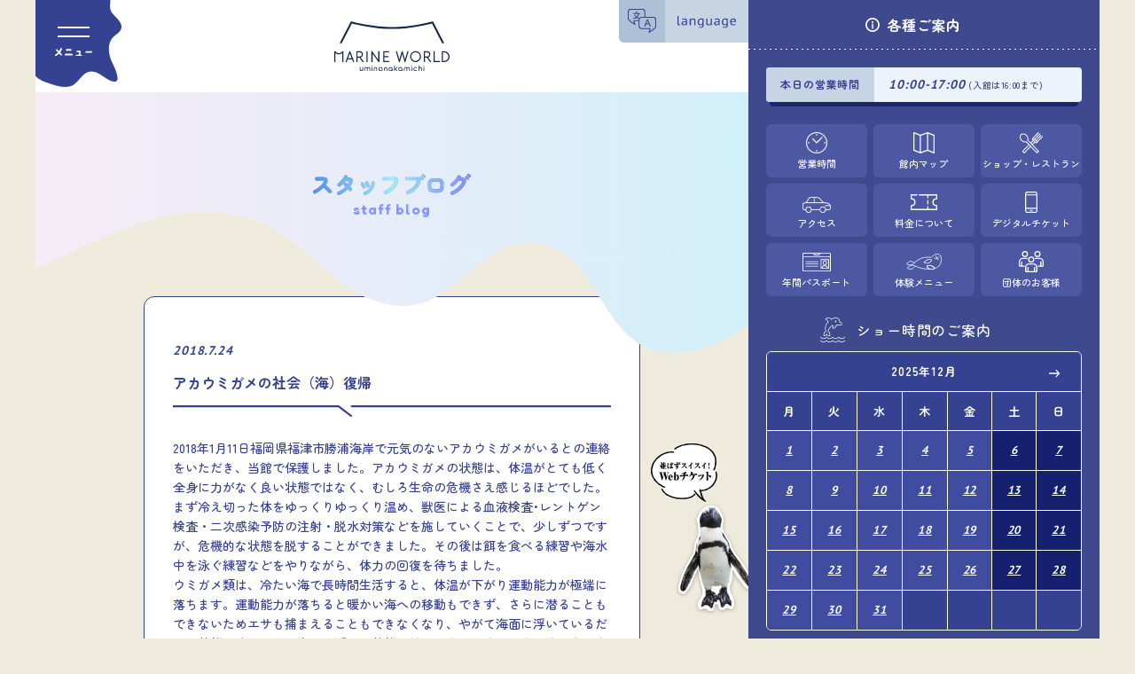

--- FILE ---
content_type: text/html; charset=UTF-8
request_url: https://marine-world.jp/staff_blog/post-1030/
body_size: 7300
content:
<!DOCTYPE html>
<html class="
	under lang-">

<head>
	<!-- Google tag (gtag.js) -->
	<script async src="//www.googletagmanager.com/gtag/js?id=G-Y0YBHE7QSG"></script>
	<script>
		window.dataLayer = window.dataLayer || [];

		function gtag() {
			dataLayer.push(arguments);
		}
		gtag('js', new Date());
		gtag('config', 'G-Y0YBHE7QSG');
	</script>
	<meta charset="UTF-8">
	<meta name="viewport" content="width=device-width, initial-scale=1.0, maximum-scale=1.0, user-scalable=no">
	    <title>アカウミガメの社会（海）復帰｜マリンワールド海の中道</title>
	<meta name="description" content="水の中に潜む、もうひとつの九州を見に行こう。水族館 マリンワールド海の中道 [福岡県]" />
	<meta name="keywords" content="マリンワールド,水族館,海洋生物,イルカ,しぜんと,しぜんに">
	<meta property="og:title" content="水族館 マリンワールド海の中道">
	<meta property="og:description" content="水の中に潜む、もうひとつの九州を見に行こう。水族館 マリンワールド海の中道 [福岡県]">
	<meta property="og:image" content="https://marine-world.jp/cms/wp-content/themes/marine-world/assets/img/ogp.png">
	<meta property="og:url" content="https://marine-world.jp/">
	<meta property="og:site_name" content="水族館 マリンワールド海の中道">
	<meta property="fb:app_id" content="571583793044205">
	<meta property="og:type" content="website">
	<meta property="og:locale" content="ja_JP">
	<meta name="twitter:card" content="summary_large_image">
	<meta name="twitter:url" content="https://marine-world.jp/">
	<meta name="twitter:title" content="水族館 マリンワールド海の中道">
	<meta name="twitter:description" content="水の中に潜む、もうひとつの九州を見に行こう。水族館 マリンワールド海の中道 [福岡県]">
	<meta name="twitter:image" content="https://marine-world.jp/cms/wp-content/themes/marine-world/assets/img/ogp.png">
	<link rel="shortcut icon" href="https://marine-world.jp/cms/wp-content/themes/marine-world/assets/img/favicon.ico">
	<link rel="apple-touch-icon" href="https://marine-world.jp/cms/wp-content/themes/marine-world/assets/img/apple-touch-icon.png">
	<link rel="stylesheet" href="https://marine-world.jp/cms/wp-content/themes/marine-world/assets/css/reset.css">
	<link rel="stylesheet" href="https://marine-world.jp/cms/wp-content/themes/marine-world/assets/css/style.css?251001">
	<link rel="stylesheet" href="https://marine-world.jp/cms/wp-content/themes/marine-world/assets/libs/slick.min.css">
				<meta name='robots' content='max-image-preview:large' />
	<style>img:is([sizes="auto" i], [sizes^="auto," i]) { contain-intrinsic-size: 3000px 1500px }</style>
	<link rel='stylesheet' id='contact-form-7-css' href='https://marine-world.jp/cms/wp-content/plugins/contact-form-7/includes/css/styles.css?ver=6.0.6' type='text/css' media='all' />
<link rel="https://api.w.org/" href="https://marine-world.jp/wp-json/" /><link rel="canonical" href="https://marine-world.jp/staff_blog/post-1030/" />
<link rel='shortlink' href='https://marine-world.jp/?p=1030' />
<link rel="alternate" title="oEmbed (JSON)" type="application/json+oembed" href="https://marine-world.jp/wp-json/oembed/1.0/embed?url=https%3A%2F%2Fmarine-world.jp%2Fstaff_blog%2Fpost-1030%2F" />
<link rel="alternate" title="oEmbed (XML)" type="text/xml+oembed" href="https://marine-world.jp/wp-json/oembed/1.0/embed?url=https%3A%2F%2Fmarine-world.jp%2Fstaff_blog%2Fpost-1030%2F&#038;format=xml" />
	<script src="//d.shutto-translation.com/trans.js?id=41505"></script>
	<script>
		__stt.on('setLangHit', function(event) {
			gtag('event', 'shuttotrans_set_lang', {
				'shuttotrans_lang': event.lang
			});
		});
	</script>
</head>

<body>
	<div id="main-col">
		<header>
			<!-- <h1 id="logo"><a href="https://marine-world.jp/"><img src="https://marine-world.jp/cms/wp-content/themes/marine-world/assets/img/_common/logo.svg?" width="120" height="52" alt="マリンワールド海の中道"></a></h1>-->
			<!-- <h1 id="logo"><a href="https://marine-world.jp/"><img src="https://marine-world.jp/cms/wp-content/themes/marine-world/assets/img/_common/logo35.svg?240301" width="64" height="74" alt="マリンワールド海の中道"></a></h1> -->

			<h1 id="logo"><a href="https://marine-world.jp/"><img src="https://marine-world.jp/cms/wp-content/themes/marine-world/assets/img/_common/logo.svg" width="120" height="52" alt="マリンワールド海の中道"></a></h1>
			<div id="menu_btn" class="menu_btn menu_open"> <img src="https://marine-world.jp/cms/wp-content/themes/marine-world/assets/img/_common/header/menu_open.svg" width="35" height="8" alt="メニュー"> </div>
			<div id="lang"><img src="https://marine-world.jp/cms/wp-content/themes/marine-world/assets/img/_common/header/lang.svg" width="41" height="9" alt="language"></div>
			<div id="lang_wrapper" data-stt-langbar>
				<p class="lang" data-stt-changelang="ja" data-stt-ignore>日本語</p>
				<p class="lang" data-stt-changelang="en" data-stt-ignore>English</p>
				<p class="lang" data-stt-changelang="zh-CN" data-stt-ignore>简体中文</p>
				<p class="lang" data-stt-changelang="zh-TW" data-stt-ignore>繁體中文</p>
				<p class="lang" data-stt-changelang="ko" data-stt-ignore>한국어</p>
			</div>
			<div id="menu">
				<div class="menu_btn menu_close"> <img src="https://marine-world.jp/cms/wp-content/themes/marine-world/assets/img/_common/header/menu_close.svg" width="28" height="9" alt="メニューをとじる"> </div>
				<div class="inner">
					<dl>
						<dd>
							<ul>
								<li><a href="https://marine-world.jp/">ホーム</a></li>
							</ul>
						</dd>
					</dl>
					<dl>
						<dt>新着情報</dt>
						<dd>
							<ul>
								<li><a href="https://marine-world.jp/news/">ニュース</a></li>
								<li><a href="https://marine-world.jp/pick_up/">イベント</a></li>
								<li><a href="https://marine-world.jp/recruit/">求人情報</a></li>
								<li><a href="https://marine-world.jp/staff_blog/">スタッフブログ</a></li>
							</ul>
						</dd>
					</dl>
					<dl>
						<dt>総合案内</dt>
						<dd>
							<ul>
								<li><a href="https://marine-world.jp/general-guide/hours/">営業時間</a></li>
								<li><a href="https://marine-world.jp/show_schedule/">ショースケジュール</a></li>
								<li><a href="https://marine-world.jp/general-guide/regular-fees/">入館料金</a></li>
								<li><a href="https://marine-world.jp/general-guide/set_ticket/">前売り券&セット券</a></li>
								<li><a href="https://marine-world.jp/annual-passport/">年間パスポート</a></li>
								<li><a href="https://marine-world.jp/access/">交通アクセス</a></li>
								<li><a href="https://uminakatabi.com/" target="_blank">周辺情報</a></li>
								<li><a href="https://marine-world.jp/walletpass/digital-ticket/">デジタルチケット</a></li>
								<li><a href="https://marine-world.jp/walletpass/taiken/">体験メニュー</a></li>
								<li><a href="https://marine-world.jp/experience-and-practice/">職場体験・実習</a></li>
								<li><a href="https://marine-world.jp/groups/">団体のお客様へ</a></li>
								<li><a href="https://marine-world.jp/for-foreigners/">For foreigners</a></li>
							</ul>
						</dd>
					</dl>
					<dl>
						<dt>施設情報</dt>
						<dd>
							<ul>
								<li><a href="https://marine-world.jp/facility-info/maps/">館内マップ</a></li>
								<li><a href="https://marine-world.jp/facility-info/shop-and-restaurants/">ショップ・レストラン</a></li>
								<li><a href="https://suisou.marine-world.jp/" target="_blank">オンラインショップ</a></li>
							</ul>
						</dd>
					</dl>
					<dl>
						<dt>その他</dt>
						<dd>
							<ul>
								<li><a href="https://marine-world.jp/message/">企業メッセージ</a></li>
								<li><a href="https://marine-world.jp/toriatukai/">企業情報</a></li>
								<li><a href="https://marine-world.jp/contactform/">お問い合わせ</a></li>
								<li><a href="https://marine-world.jp/privacy/">プライバシーポリシー</a></li>
								<li><a href="https://marine-world.jp/sns/">ソーシャルメディア運用方針</a></li>
								<li><a href="https://marine-world.jp/doubutsu/">動物取扱業に関する表示</a></li>
								<li><a href="https://marine-world.jp/shirowani/" target="_blank">シロワニの調査・研究</a></li>
								<li><a href="https://marine-world.jp/cms/wp-content/themes/marine-world/assets/pdf/sunameri_230324.pdf" target="_blank">スナメリの調査・研究</a></li>
							</ul>
						</dd>
					</dl>
				</div>
				<span class="menu_deco menu_deco1"></span> <span class="menu_deco menu_deco2"></span> <span class="menu_deco menu_deco3"></span> <span class="menu_deco menu_deco4"></span> <span class="menu_deco menu_deco5"></span>
			</div>
		</header>
						<div id="under_title">
					<img src="https://marine-world.jp/cms/wp-content/themes/marine-world/assets/img/under/title/staff_blog.png" width="178" height="24" alt="スタッフブログ">
			<span>staff blog</span>

			</div>
				<main>
<section class="single">
	<div class="news_title">
		<p><span class="date en">2018.7.24</span></p>
		<h2 class="title">アカウミガメの社会（海）復帰</h2>
	</div>
	<div class="content">
		<p>2018年1月11日福岡県福津市勝浦海岸で元気のないアカウミガメがいるとの連絡をいただき、当館で保護しました。アカウミガメの状態は、体温がとても低く全身に力がなく良い状態ではなく、むしろ生命の危機さえ感じるほどでした。<br />
まず冷え切った体をゆっくりゆっくり温め、獣医による血液検査･レントゲン検査・二次感染予防の注射・脱水対策などを施していくことで、少しずつですが、危機的な状態を脱することができました。その後は餌を食べる練習や海水中を泳ぐ練習などをやりながら、体力の回復を待ちました。<br />
ウミガメ類は、冷たい海で長時間生活すると、体温が下がり運動能力が極端に落ちます。運動能力が落ちると暖かい海への移動もできず、さらに潜ることもできないためエサも捕まえることもできなくなり、やがて海面に浮いているだけの状態に陥ります。海面に浮いた状態が続くと甲羅が冷たい風に吹きさらされ、甲羅の裏側に位置している肺が冷やされることでさらに体温が下がり、重篤な肺炎を患い呼吸する体力もなくなり、最終的には溺死してしまうという悪循環に落ちいります。そもそもなぜ、冷たい時期の海にウミガメ類が存在するのかは、よくまだ解っていません。<br />
今回保護したアカウミガメは、約6ヶ月間の治療とリハビリテーション期間を終え、ようやく体力も回復し体重も増えたため、2018年7月16日の海の日に、発見された海岸より社会（海）復帰をしました。ぜひ、助かった命なので今度は大丈夫であることを願うばかりです。</p>
<p><img fetchpriority="high" decoding="async" class="alignnone size-full wp-image-1031" src="https://marine-world.jp/cms/wp-content/uploads/2018/07/カメ社会復帰画像.jpg" alt="" width="400" height="245" /><br />
展示部魚類課　宮地勝美</p>
	</div>
</section>
<ul class="news_nav">
			<li class="prev"><a href="https://marine-world.jp/staff_blog/post-1027/" rel="prev">前のブログ</a></li>
		
	<li class="backto_list"><a href="https://marine-world.jp/staff_blog/">一覧へ</a></li>

			<li class="next"><a href="https://marine-world.jp/staff_blog/post-1036/" rel="next">次のブログ</a></li>
	</ul>


    </main>

    <footer>
        <ul class="sns_btn">
            <li><a href="https://www.youtube.com/channel/UCZXKTcGKoc7gYhBPoxNhoDg" target="_blank"><img src="https://marine-world.jp/cms/wp-content/themes/marine-world/assets/img/_common/ico_youtube.svg" width="23" height="16" alt="youtube"></a></li>
            <li><a href="https://www.facebook.com/MarineWorld.uminonakamichi/" target="_blank"><img src="https://marine-world.jp/cms/wp-content/themes/marine-world/assets/img/_common/ico_facebook.svg" width="23" height="23" alt="facebook"></a></li>
            <li><a href="https://twitter.com/marine_uminaka" target="_blank"><img src="https://marine-world.jp/cms/wp-content/themes/marine-world/assets/img/_common/ico_x.svg" width="23" height="22" alt="x"></a></li>
            <li><a href="https://www.instagram.com/marineworld.uminaka/" target="_blank"><img src="https://marine-world.jp/cms/wp-content/themes/marine-world/assets/img/_common/ico_instagram.svg" width="23" height="23" alt="instagram"></a></li>
            <li><a href="https://goo.gl/GJDHqK" target="_blank"><img src="https://marine-world.jp/cms/wp-content/themes/marine-world/assets/img/_common/ico_line.svg" width="23" height="21" alt="line"></a></li>
            <li><a href="https://www.tiktok.com/@marineuminaka" target="_blank"><img src="https://marine-world.jp/cms/wp-content/themes/marine-world/assets/img/_common/ico_tiktok.svg" width="23" height="23" alt="tiktok"></a></li>
            <li><a href="https://linktr.ee/oshietemarine" target="_blank"><img src="https://marine-world.jp/cms/wp-content/themes/marine-world/assets/img/_common/ico_podcast.svg" width="23" height="23" alt="podcast"></a></li>
        </ul>

        <p>(株)海の中道海洋生態科学館<br>
        〒811-0321福岡市東区大字西戸崎18-28<br>
        TEL 092-603-0400</p>

        <p id="copy"><small>&copy; 2026 MARINE WORLD uminonakamichi.</small></p>
    </footer>

    <div id="walletpass"><a href="https://marine-world.jp/walletpass/"><img src="https://marine-world.jp/cms/wp-content/themes/marine-world/assets/img/walletpass.png" width="122" height="196" alt="デジタルチケット"></a></div>
</div><!-- #main-col -->

<div id="side-col">
    <div id="info_box">
        <h6><span>各種ご案内<span class="pc-none">はこちら</span></span></h6>
        <div class="wrapper">

            <div class="opening sp-none">
                                <dl class="clearfix">
                    <dt>本日の営業時間</dt>
                    <dd>
                        <span class="en">10:00-17:00</span>
                        (入館は16:00まで)                    </dd>
                </dl>
            </div>

            <ul class="info_btn">
                <li class="time"><a href="https://marine-world.jp/general-guide/hours/">営業時間</a></li>
                <li class="map"><a href="https://marine-world.jp/facility-info/maps/">館内マップ</a></li>
                <li class="restaurant"><a href="https://marine-world.jp/facility-info/shop-and-restaurants/">ショップ・レストラン</a></li>
                <li class="access"><a href="https://marine-world.jp/access/">アクセス</a></li>
                <li class="fee"><a href="https://marine-world.jp/general-guide/regular-fees/">料金について</a></li>
                <li class="ticket"><a href="https://marine-world.jp/walletpass/digital-ticket/">デジタルチケット</a></li>
                <li class="passport"><a href="https://marine-world.jp/annual-passport/">年間パスポート</a></li>
                <li class="experience"><a href="https://marine-world.jp/walletpass/taiken/">体験メニュー</a></li>
                <li class="group"><a href="https://marine-world.jp/groups/">団体のお客様</a></li>
            </ul>
            <p><span>ショー時間のご案内</span></p>
            <ul class="info_show">
	            
<li>
    <div>
        <div class="month">
            <span>2025年12月</span>
        </div>
        <table cellpadding="0" cellspacing="0" width="wi
        100%">
            <tr>
                <th>月</th>
                <th>火</th>
                <th>水</th>
                <th>木</th>
                <th>金</th>
                <th>土</th>
                <th>日</th>
            </tr>
            <tr><td data-stt-ignore class="normal"><a href="https://marine-world.jp/show_schedule/post-7800/" class="en">1</a></td><td data-stt-ignore class="normal"><a href="https://marine-world.jp/show_schedule/post-7800/" class="en">2</a></td><td data-stt-ignore class="normal"><a href="https://marine-world.jp/show_schedule/post-7800/" class="en">3</a></td><td data-stt-ignore class="normal"><a href="https://marine-world.jp/show_schedule/post-7800/" class="en">4</a></td><td data-stt-ignore class="normal"><a href="https://marine-world.jp/show_schedule/post-7800/" class="en">5</a></td><td data-stt-ignore class="weekend"><a href="https://marine-world.jp/show_schedule/post-7801/" class="en">6</a></td><td data-stt-ignore class="weekend"><a href="https://marine-world.jp/show_schedule/post-7801/" class="en">7</a></td></tr><tr><td data-stt-ignore class="normal"><a href="https://marine-world.jp/show_schedule/post-7800/" class="en">8</a></td><td data-stt-ignore class="normal"><a href="https://marine-world.jp/show_schedule/post-7800/" class="en">9</a></td><td data-stt-ignore class="normal"><a href="https://marine-world.jp/show_schedule/post-7800/" class="en">10</a></td><td data-stt-ignore class="normal"><a href="https://marine-world.jp/show_schedule/post-7800/" class="en">11</a></td><td data-stt-ignore class="normal"><a href="https://marine-world.jp/show_schedule/post-7800/" class="en">12</a></td><td data-stt-ignore class="weekend"><a href="https://marine-world.jp/show_schedule/post-7801/" class="en">13</a></td><td data-stt-ignore class="weekend"><a href="https://marine-world.jp/show_schedule/post-7801/" class="en">14</a></td></tr><tr><td data-stt-ignore class="normal"><a href="https://marine-world.jp/show_schedule/post-7800/" class="en">15</a></td><td data-stt-ignore class="normal"><a href="https://marine-world.jp/show_schedule/post-7800/" class="en">16</a></td><td data-stt-ignore class="normal"><a href="https://marine-world.jp/show_schedule/post-7800/" class="en">17</a></td><td data-stt-ignore class="normal"><a href="https://marine-world.jp/show_schedule/post-7800/" class="en">18</a></td><td data-stt-ignore class="normal"><a href="https://marine-world.jp/show_schedule/post-7800/" class="en">19</a></td><td data-stt-ignore class="weekend"><a href="https://marine-world.jp/show_schedule/post-7801/" class="en">20</a></td><td data-stt-ignore class="weekend"><a href="https://marine-world.jp/show_schedule/post-7801/" class="en">21</a></td></tr><tr><td data-stt-ignore class="normal"><a href="https://marine-world.jp/show_schedule/post-7800/" class="en">22</a></td><td data-stt-ignore class="normal"><a href="https://marine-world.jp/show_schedule/post-7800/" class="en">23</a></td><td data-stt-ignore class="normal"><a href="https://marine-world.jp/show_schedule/post-7802/" class="en">24</a></td><td data-stt-ignore class="normal"><a href="https://marine-world.jp/show_schedule/post-7802/" class="en">25</a></td><td data-stt-ignore class="normal"><a href="https://marine-world.jp/show_schedule/post-7801/" class="en">26</a></td><td data-stt-ignore class="weekend"><a href="https://marine-world.jp/show_schedule/post-7801/" class="en">27</a></td><td data-stt-ignore class="weekend"><a href="https://marine-world.jp/show_schedule/post-7801/" class="en">28</a></td></tr><tr><td data-stt-ignore class="normal"><a href="https://marine-world.jp/show_schedule/post-7801/" class="en">29</a></td><td data-stt-ignore class="normal"><a href="https://marine-world.jp/show_schedule/post-7801/" class="en">30</a></td><td data-stt-ignore class="normal"><a href="https://marine-world.jp/show_schedule/post-7801/" class="en">31</a></td><td data-stt-ignore></td><td data-stt-ignore></td><td data-stt-ignore></td><td data-stt-ignore></td></tr>        </table>
    </div>
</li>
<li>
    <div>
        <div class="month">
            <span>2026年1月</span>
        </div>
        <table cellpadding="0" cellspacing="0" width="wi
        100%">
            <tr>
                <th>月</th>
                <th>火</th>
                <th>水</th>
                <th>木</th>
                <th>金</th>
                <th>土</th>
                <th>日</th>
            </tr>
            <tr><td></td><td></td><td></td><td data-stt-ignore class="weekend"><a href="https://marine-world.jp/show_schedule/post-7801/" class="en">1</a></td><td data-stt-ignore class="normal"><a href="https://marine-world.jp/show_schedule/post-7801/" class="en">2</a></td><td data-stt-ignore class="weekend"><a href="https://marine-world.jp/show_schedule/post-7801/" class="en">3</a></td><td data-stt-ignore class="weekend"><a href="https://marine-world.jp/show_schedule/post-7801/" class="en">4</a></td></tr><tr><td data-stt-ignore class="normal"><a href="https://marine-world.jp/show_schedule/post-7801/" class="en">5</a></td><td data-stt-ignore class="normal"><a href="https://marine-world.jp/show_schedule/post-7801/" class="en">6</a></td><td data-stt-ignore class="normal"><a href="https://marine-world.jp/show_schedule/post-7895/" class="en">7</a></td><td data-stt-ignore class="normal"><a href="https://marine-world.jp/show_schedule/post-7895/" class="en">8</a></td><td data-stt-ignore class="normal"><a href="https://marine-world.jp/show_schedule/post-7895/" class="en">9</a></td><td data-stt-ignore class="weekend"><a href="https://marine-world.jp/show_schedule/post-7801/" class="en">10</a></td><td data-stt-ignore class="weekend"><a href="https://marine-world.jp/show_schedule/post-7801/" class="en">11</a></td></tr><tr><td data-stt-ignore class="weekend"><a href="https://marine-world.jp/show_schedule/post-7801/" class="en">12</a></td><td data-stt-ignore class="normal"><a href="https://marine-world.jp/show_schedule/post-7895/" class="en">13</a></td><td data-stt-ignore class="normal"><a href="https://marine-world.jp/show_schedule/post-7895/" class="en">14</a></td><td data-stt-ignore class="normal"><a href="https://marine-world.jp/show_schedule/post-7895/" class="en">15</a></td><td data-stt-ignore class="normal"><a href="https://marine-world.jp/show_schedule/post-7895/" class="en">16</a></td><td data-stt-ignore class="weekend"><a href="https://marine-world.jp/show_schedule/post-7801/" class="en">17</a></td><td data-stt-ignore class="weekend"><a href="https://marine-world.jp/show_schedule/post-7801/" class="en">18</a></td></tr><tr><td data-stt-ignore class="normal"><a href="https://marine-world.jp/show_schedule/post-7895/" class="en">19</a></td><td data-stt-ignore class="normal"><a href="https://marine-world.jp/show_schedule/post-7895/" class="en">20</a></td><td data-stt-ignore class="normal"><a href="https://marine-world.jp/show_schedule/post-7895/" class="en">21</a></td><td data-stt-ignore class="normal"><a href="https://marine-world.jp/show_schedule/post-7895/" class="en">22</a></td><td data-stt-ignore class="normal"><a href="https://marine-world.jp/show_schedule/post-7895/" class="en">23</a></td><td data-stt-ignore class="weekend"><a href="https://marine-world.jp/show_schedule/post-7801/" class="en">24</a></td><td data-stt-ignore class="weekend"><a href="https://marine-world.jp/show_schedule/post-7801/" class="en">25</a></td></tr><tr><td data-stt-ignore class="today normal"><a href="https://marine-world.jp/show_schedule/post-7895/" class="en">26</a></td><td data-stt-ignore class="normal"><a href="https://marine-world.jp/show_schedule/post-7895/" class="en">27</a></td><td data-stt-ignore class="normal"><a href="https://marine-world.jp/show_schedule/post-7895/" class="en">28</a></td><td data-stt-ignore class="normal"><a href="https://marine-world.jp/show_schedule/post-7895/" class="en">29</a></td><td data-stt-ignore class="normal"><a href="https://marine-world.jp/show_schedule/post-7895/" class="en">30</a></td><td data-stt-ignore class="weekend"><a href="https://marine-world.jp/show_schedule/post-7801/" class="en">31</a></td><td data-stt-ignore></td></tr>        </table>
    </div>
</li>
<li>
    <div>
        <div class="month">
            <span>2026年2月</span>
        </div>
        <table cellpadding="0" cellspacing="0" width="wi
        100%">
            <tr>
                <th>月</th>
                <th>火</th>
                <th>水</th>
                <th>木</th>
                <th>金</th>
                <th>土</th>
                <th>日</th>
            </tr>
            <tr><td></td><td></td><td></td><td></td><td></td><td></td><td data-stt-ignore class="weekend"><a href="https://marine-world.jp/show_schedule/post-7801/" class="en">1</a></td></tr><tr><td data-stt-ignore class="closed"><span class="en">2</span></td><td data-stt-ignore class="closed"><span class="en">3</span></td><td data-stt-ignore class="normal"><a href="https://marine-world.jp/show_schedule/post-7895/" class="en">4</a></td><td data-stt-ignore class="normal"><a href="https://marine-world.jp/show_schedule/post-7895/" class="en">5</a></td><td data-stt-ignore class="normal"><a href="https://marine-world.jp/show_schedule/post-7895/" class="en">6</a></td><td data-stt-ignore class="weekend"><a href="https://marine-world.jp/show_schedule/post-7801/" class="en">7</a></td><td data-stt-ignore class="weekend"><a href="https://marine-world.jp/show_schedule/post-7801/" class="en">8</a></td></tr><tr><td data-stt-ignore class="normal"><a href="https://marine-world.jp/show_schedule/post-7895/" class="en">9</a></td><td data-stt-ignore class="normal"><a href="https://marine-world.jp/show_schedule/post-7895/" class="en">10</a></td><td data-stt-ignore class="weekend"><a href="https://marine-world.jp/show_schedule/post-7801/" class="en">11</a></td><td data-stt-ignore class="normal"><a href="https://marine-world.jp/show_schedule/post-7895/" class="en">12</a></td><td data-stt-ignore class="normal"><a href="https://marine-world.jp/show_schedule/post-7895/" class="en">13</a></td><td data-stt-ignore class="weekend"><a href="https://marine-world.jp/show_schedule/post-7801/" class="en">14</a></td><td data-stt-ignore class="weekend"><a href="https://marine-world.jp/show_schedule/post-7801/" class="en">15</a></td></tr><tr><td data-stt-ignore class="normal"><a href="https://marine-world.jp/show_schedule/post-7895/" class="en">16</a></td><td data-stt-ignore class="normal"><a href="https://marine-world.jp/show_schedule/post-7895/" class="en">17</a></td><td data-stt-ignore class="normal"><a href="https://marine-world.jp/show_schedule/post-7895/" class="en">18</a></td><td data-stt-ignore class="normal"><a href="https://marine-world.jp/show_schedule/post-7895/" class="en">19</a></td><td data-stt-ignore class="normal"><a href="https://marine-world.jp/show_schedule/post-7895/" class="en">20</a></td><td data-stt-ignore class="weekend"><a href="https://marine-world.jp/show_schedule/post-7801/" class="en">21</a></td><td data-stt-ignore class="weekend"><a href="https://marine-world.jp/show_schedule/post-7801/" class="en">22</a></td></tr><tr><td data-stt-ignore class="weekend"><a href="https://marine-world.jp/show_schedule/post-7801/" class="en">23</a></td><td data-stt-ignore class="normal"><a href="https://marine-world.jp/show_schedule/post-7895/" class="en">24</a></td><td data-stt-ignore class="normal"><a href="https://marine-world.jp/show_schedule/post-7895/" class="en">25</a></td><td data-stt-ignore class="normal"><a href="https://marine-world.jp/show_schedule/post-7895/" class="en">26</a></td><td data-stt-ignore class="normal"><a href="https://marine-world.jp/show_schedule/post-7895/" class="en">27</a></td><td data-stt-ignore class="weekend"><a href="https://marine-world.jp/show_schedule/post-7801/" class="en">28</a></td><td data-stt-ignore></td></tr>        </table>
    </div>
</li>            </ul>
            <div class="calendar_memo">
                <p class="closed">…休館日</p>
            </div>
        </div>
    </div>
</div><!-- #side-col -->

<script type="speculationrules">
{"prefetch":[{"source":"document","where":{"and":[{"href_matches":"\/*"},{"not":{"href_matches":["\/cms\/wp-*.php","\/cms\/wp-admin\/*","\/cms\/wp-content\/uploads\/*","\/cms\/wp-content\/*","\/cms\/wp-content\/plugins\/*","\/cms\/wp-content\/themes\/marine-world\/*","\/*\\?(.+)"]}},{"not":{"selector_matches":"a[rel~=\"nofollow\"]"}},{"not":{"selector_matches":".no-prefetch, .no-prefetch a"}}]},"eagerness":"conservative"}]}
</script>
<script type="text/javascript" src="https://marine-world.jp/cms/wp-includes/js/dist/hooks.min.js?ver=4d63a3d491d11ffd8ac6" id="wp-hooks-js"></script>
<script type="text/javascript" src="https://marine-world.jp/cms/wp-includes/js/dist/i18n.min.js?ver=5e580eb46a90c2b997e6" id="wp-i18n-js"></script>
<script type="text/javascript" id="wp-i18n-js-after">
/* <![CDATA[ */
wp.i18n.setLocaleData( { 'text direction\u0004ltr': [ 'ltr' ] } );
/* ]]> */
</script>
<script type="text/javascript" src="https://marine-world.jp/cms/wp-content/plugins/contact-form-7/includes/swv/js/index.js?ver=6.0.6" id="swv-js"></script>
<script type="text/javascript" id="contact-form-7-js-translations">
/* <![CDATA[ */
( function( domain, translations ) {
	var localeData = translations.locale_data[ domain ] || translations.locale_data.messages;
	localeData[""].domain = domain;
	wp.i18n.setLocaleData( localeData, domain );
} )( "contact-form-7", {"translation-revision-date":"2025-04-11 06:42:50+0000","generator":"GlotPress\/4.0.1","domain":"messages","locale_data":{"messages":{"":{"domain":"messages","plural-forms":"nplurals=1; plural=0;","lang":"ja_JP"},"This contact form is placed in the wrong place.":["\u3053\u306e\u30b3\u30f3\u30bf\u30af\u30c8\u30d5\u30a9\u30fc\u30e0\u306f\u9593\u9055\u3063\u305f\u4f4d\u7f6e\u306b\u7f6e\u304b\u308c\u3066\u3044\u307e\u3059\u3002"],"Error:":["\u30a8\u30e9\u30fc:"]}},"comment":{"reference":"includes\/js\/index.js"}} );
/* ]]> */
</script>
<script type="text/javascript" id="contact-form-7-js-before">
/* <![CDATA[ */
var wpcf7 = {
    "api": {
        "root": "https:\/\/marine-world.jp\/wp-json\/",
        "namespace": "contact-form-7\/v1"
    }
};
/* ]]> */
</script>
<script type="text/javascript" src="https://marine-world.jp/cms/wp-content/plugins/contact-form-7/includes/js/index.js?ver=6.0.6" id="contact-form-7-js"></script>

<script src="//ajax.googleapis.com/ajax/libs/jquery/1.8.3/jquery.min.js"></script>
<script src="//cdnjs.cloudflare.com/ajax/libs/jquery-cookie/1.4.1/jquery.cookie.min.js"></script>

<script src="//www.youtube.com/iframe_api"></script>
<script src="https://marine-world.jp/cms/wp-content/themes/marine-world/assets/libs/slick.min.js"></script>
<script src="https://marine-world.jp/cms/wp-content/themes/marine-world/assets/js/script.js?240305"></script>



<script>
document.addEventListener('DOMContentLoaded',function(){
    var target = document.querySelectorAll('#lang_wrapper p');
    for(var i = 0; i < target.length; i++){
        target[i].addEventListener('click',function(){
            var lang = this.getAttribute("data-stt-changelang");
            document.cookie = 'mw_for_foreigners='+lang+'; max-age=259200; path=/;'
        },false);
    }
},false);
</script>
</body>
</html>


--- FILE ---
content_type: text/css
request_url: https://marine-world.jp/cms/wp-content/themes/marine-world/assets/css/style.css?251001
body_size: 13689
content:
@charset 'utf-8';
html {
    background: #efebdc;
}
.center {
    text-align: center;
}
body {
    padding-top: 100px;
    position: relative;
}
.box_content dl::-webkit-scrollbar {
    width: 1px;
    height: calc(100% - 24px);
}
.box_content dl::-webkit-scrollbar-thumb {
    background: #fff;
}
.box_content dl::-webkit-scrollbar-track {
    background: #36322a;
}
.mb0 {
    margin-bottom: 0px !important;
}
.mb12 {
    margin-bottom: 12px !important;
}
.mb16 {
    margin-bottom: 12px !important;
}
.mb20 {
    margin-bottom: 20px !important;
}
.mb24 {
    margin-bottom: 24px !important;
}
.mb28 {
    margin-bottom: 28px !important;
}
.mb32 {
    margin-bottom: 32px !important;
}
/* ============================= 

   ヘッダー

================================ */
header {
    background: #fff;
    padding: 24px 0;
    position: relative;
    position: fixed;
    top: 0;
    left: 0;
    width: 100%;
    z-index: 999;
    transition: 0.3s;
}
#logo {
    text-align: center;
}
#logo img {
    transition: 0.3s;
}
.menu_btn img {
    position: absolute;
}
.menu_open {
    width: 64px;
    height: 64px;
    background: url(../img/_common/header/menu_btn_bg.png) no-repeat top left;
    background-size: contain;
    position: absolute;
    top: 0;
    left: 0;
    transition: 0.3s;
}
.menu_open:before, .menu_open:after {
    content: "";
    width: 24px;
    height: 1px;
    background: #fff;
    position: absolute;
    left: 16px;
}
.menu_open:before {
    top: 18px;
}
.menu_open:after {
    top: 25px;
}
.menu_open img {
    top: 35px;
    left: 11px;
}
header.small {
    padding: 16px 0;
}
header.small #logo img {
    width: 96px;
    height: auto;
}
header.small .menu_open {
    /* transform: translateY(-8px);
    background-position: top -4px left; */
}
.menu_close {
    width: 64px;
    height: 64px;
    position: absolute;
    top: 23px;
    right: 13px;
}
.menu_close:before {
    content: "";
    width: 28px;
    height: 28px;
    background: url(../img/_common/header/menu_close_ico.svg) no-repeat center;
    background-size: contain;
    position: absolute;
    top: 9px;
    left: 50%;
    transform: translateX(-50%);
}
.menu_close img {
    top: 45px;
    left: 50%;
    transform: translateX(-50%);
}
#lang {
    position: absolute;
    top: 0;
    right: 0;
    width: 90px;
    border-radius: 0 0 0 6px;
    padding-left: 32px;
    text-align: center;
    background: #c6d4e3;
    cursor: pointer;
    transition: 0.3s;
}
#lang.active {
    border-radius: 0;
}
#lang:before {
    content: "";
    width: 32px;
    height: 100%;
    border-radius: 0 0 0 6px;
    background: url(../img/_common/header/lang_ico.svg) no-repeat left 6px center #acc0d6;
    background-size: 20px auto;
    position: absolute;
    top: 0;
    left: 0;
}
#lang.active:before {
    border-radius: 0;
}
#lang img {
    padding: 10px 0 9px;
}
#lang_wrapper {
    position: fixed;
    top: 28px;
    right: 0;
    background: #c6d4e4;
    padding: 12px;
    width: 90px;
    font-size: 10px;
    border-bottom-left-radius: 12px;
    display: none;
}
.stt-lang-select {
    display: none !important;
}
[data-stt-changelang] {
    opacity: 0.5;
    padding: 6px 0 6px 12px;
    cursor: pointer;
    position: relative;
    transition: 0.3s;
}
[data-stt-active] {
    opacity: 1;
}
[data-stt-active]:before {
    content: "";
    width: 4px;
    height: 4px;
    border-radius: 50%;
    position: absolute;
    top: 50%;
    left: 0;
    background: #354191;
    transform: translateY(-50%);
}
#menu {
    display: none;
    position: fixed;
    top: 0;
    left: 0;
    width: 100%;
    background: #3f498d;
    z-index: 999;
    height: 100%;
}
#menu .inner {
    height: 100%;
    overflow-y: scroll;
    padding: 78px 32px 20px;
}
#menu .inner::-webkit-scrollbar {
    width: 0;
}
@-moz-document url-prefix() {
    #menu .inner {
        scrollbar-width: none;
    }
}
#menu dl {
    margin-bottom: 24px;
}
#menu dt {
    display: inline-block;
    font-size: 10px;
    letter-spacing: 0.06em;
    padding: 3px 10px;
    background: #dcf784;
    position: relative;
    border-radius: 10px;
    margin-bottom: 15px;
}
#menu dt:before {
    content: "";
    width: 4px;
    height: 3px;
    background: url(../img/_common/header/menu_title_ico.svg) no-repeat center;
    background-size: contain;
    position: absolute;
    bottom: -3px;
    left: 9px;
}
#menu ul {
    font-size: 0;
}
#menu li {
    display: inline-block;
    margin-right: 8px;
    margin-bottom: 8px;
}
#menu a {
    background: #4d58a2;
    color: #fff;
    letter-spacing: 0.06em;
    padding: 7px 8px;
    font-size: 13px;
    min-width: 96px;
    text-decoration: none;
    display: inline-block;
    border-radius: 4px;
    text-align: center;
    line-height: 150%;
}
#menu a:hover {
    background: #6773c8;
    opacity: 1;
}
.menu_deco {
    position: absolute;
    z-index: -1;
}
.menu_deco1 {
    width: 218px;
    height: 191px;
    background: url(../img/_common/menu_deco/1.svg) no-repeat left top;
    background-size: auto 100%;
    top: 0;
    right: 0;
}
.menu_deco2 {
    width: 83px;
    height: 94px;
    background: url(../img/_common/menu_deco/2.svg) no-repeat right top;
    background-size: auto 100%;
    top: 298px;
    left: 0;
}
.menu_deco3 {
    width: 105px;
    height: 110px;
    background: url(../img/_common/menu_deco/3.svg) no-repeat left top;
    background-size: auto 100%;
    top: 418px;
    right: 0;
}
.menu_deco4 {
    width: 71px;
    height: 64px;
    background: url(../img/_common/menu_deco/4.svg) no-repeat left top;
    background-size: auto 100%;
    bottom: 253px;
    left: 140px;
}
.menu_deco5 {
    width: 153px;
    height: 107px;
    background: url(../img/_common/menu_deco/5.svg) no-repeat left top;
    background-size: auto 100%;
    bottom: 60px;
    left: 185px;
}
@media all and (max-width: 820px) {
    #breakingnews {
        margin-top: 7px !important;
    }
}
/* ============================= 

   フッター

================================ */
footer {
    color: #fff;
    padding: 40px 0 196px;
    background: url(../img/_common/footer/bg2.jpg) no-repeat center bottom;
    background-size: 100% auto;
    position: relative;
    text-align: center;
    font-size: 12px;
    letter-spacing: 0.06em;
    line-height: 160%;
    margin-top: 48px;
}
footer:before, footer:after {
    content: "";
    width: 100%;
    position: absolute;
    z-index: -1;
}
footer:before {
    height: 48px;
    background: url(../img/_common/footer/bg1.svg) no-repeat center top;
    background-size: 100% auto;
    top: 0;
    left: 0;
}
footer:after {
    height: calc(100% - 40px);
    bottom: 0;
    left: 0;
    background: #40498d;
}
.sns_btn {
    margin-bottom: 35px;
    font-size: 0;
}
.sns_btn li {
    display: inline-block;
    position: relative;
    margin-right: 9px;
}
.sns_btn li:last-of-type {
    margin-right: 0;
}
.sns_btn a {
    display: block;
    width: 45px;
    height: 45px;
    border-radius: 50%;
    background: #4a56a5;
}
.sns_btn a img {
    position: absolute;
    top: 50%;
    left: 50%;
    transform: translate(-50%, -50%);
}
#copy {
    margin-top: 16px;
    letter-spacing: 0.04em;
}
#walletpass {
    position: fixed;
    bottom: 0;
    right: -39px;
    transform: translateY(196px);
    opacity: 0;
    transition: 0.3s;
}
#walletpass.show {
    transform: translateY(0);
    opacity: 1;
}
/* ============================= 

   下層共通

================================ */
html.under main {
    margin: 0 24px;
    margin-top: -40px;
}
/* --- */
html.under section {
    padding: 36px 24px 32px;
    background: #fff;
    border: 1px solid #354191;
    border-radius: 12px;
    margin-bottom: 32px;
}
html.under section:last-child {
    margin-bottom: 0;
}
html.under section img {
    border-radius: 4px;
}
html.under section > * {
    margin-bottom: 24px;
    font-size: 14px;
    line-height: 160%;
}
html.under section > *:last-child {
    margin-bottom: 0;
}
html.under section hr {
    border: none;
    padding-top: 18px;
    margin: 0 0 24px;
    background: url(../img/under/hr.svg) no-repeat center;
    background-size: 80px auto;
}
html.under section hr.underline{
    background-image: linear-gradient(to right, #354191 0, #354191 2px, transparent 2px, transparent 6px);
    background-size: 6px 1px;
    background-repeat: repeat-x;
    background-position: left bottom;
    padding-top: 1px;
}
/* --- */
#under_title {
    text-align: center;
    padding: 48px 0 100px;
    background: url(../img/under/title/bg_sp.png) no-repeat center bottom;
    background-size: cover;
    position: relative;
    z-index: 1;
}
#under_title span {
    display: block;
    font-family: "Fredoka", sans-serif;
    letter-spacing: 0.06em;
    font-size: 16px;
    color: #8296fe;
    line-height: 1em;
    margin-top: 8px;
}
/* --- */
html.under section h2.title, html.under section h3.title, html.under section h4.title, html.under section h5.title, html.under section h6.title {
    font-weight: 700;
    line-height: 1.2em;
    position: relative;
}
html.under section h2.title {
    font-size: 16px;
    padding-bottom: 29px;
    margin-bottom: 20px;
    background: url(../img/under/title/h2_title.svg) no-repeat bottom center;
    background-size: 100% auto;
}
html.under section h3.title {
    font-size: 18px;
    padding-bottom: 20px;
    margin-bottom: 24px;
    background: url(../img/under/title/h3_title.svg) repeat-x bottom 1px center;
    background-size: 13px auto;
}
html.under section * + h3.title {
    margin-top: 32px;
}
html.under section h3.title span {
    font-size: 10px;
}
html.under section h4.title {
    margin-bottom: 24px;
    background: #e2d0ac;
    border-radius: 100px;
    text-align: center;
    padding: 14px 20px;
    font-size: 14px;
    font-weight: 700;
    line-height: 120%;
    border: 2px solid #425eb7;
    outline: 2px solid #425eb7;
    outline-offset: -7px;
    position: relative;
    color: #425eb7;
}
html.under section h4.title:before, html.under section h4.title:after {
    content: "";
    width: 14px;
    height: 7px;
    background: url(../img/under/title/h4_title.jpg) no-repeat center;
    background-size: contain;
    position: absolute;
    left: 50%;
    transform: translateX(-50%);
}
html.under section h4.title:before {
    top: -2px;
}
html.under section h4.title:after {
    bottom: -2px;
}
html.under section h5.title {
    min-width: 140px;
    display: inline-block;
    margin-bottom: 16px;
    text-align: center;
    padding: 0 32px 0 24px;
    line-height: 27px;
    font-size: 12px;
    font-weight: 700;
    position: relative;
    border-top: 2px solid #f94048;
    border-bottom: 2px solid #2f96f7;
}
html.under section h5.title span {
    position: relative;
    z-index: 1;
}
html.under section h5.title:before, html.under section h5.title:after {
    content: "";
    height: calc(100% + 4px);
    position: absolute;
    top: -2px;
}
html.under section h5.title:before {
    width: 22px;
    background: url(../img/under/title/h5_title_left.jpg) no-repeat center;
    background-size: contain;
    left: 0;
}
html.under section h5.title:after {
    width: 36px;
    background: url(../img/under/title/h5_title_right.jpg) no-repeat center;
    background-size: contain;
    right: 0;
}
html.under section h6.title {
    display: inline-block;
    padding: 4px 16px;
    font-size: 12px;
    line-height: 1.6em;
    background: #dcf784;
    border-radius: 20px;
    margin-bottom: 16px;
}
/* --- */
html.under section table {
    margin-bottom: 24px;
}
html.under section th, html.under section td {
    vertical-align: middle;
    border-collapse: separate;
    border-spacing: 0;
    border-radius: 4px;
}
html.under section th {
    background: #79a8a2;
    color: #fff;
    font-size: 14px;
    border-bottom: 1px solid #fff;
    padding: 12px 0;
}
html.under section th.strong {
    background: #599089;
}
html.under section th .small {
    font-size: 10px;
    vertical-align: baseline;
}
html.under section td {
    font-size: 14px;
    border-bottom: 1px solid #79a8a2;
    border-left: 1px solid #79a8a2;
    padding: 10px 16px;
    line-height: 160% !important;
    font-weight: 500;
    background: #fff;
}
html.under section td .italic {
    font-size: 16px;
    font-weight: 400;
    font-style: italic;
    vertical-align: baseline;
}
html.under section td .small {
    font-size: 10px;
    font-weight: 400;
    vertical-align: baseline;
}
html.under section td .bold {
    font-weight: 700;
}
html.under section td .red {
    color: #fd3434;
}
html.under section th, html.under section td {
    border-radius: 0;
    height: 48px;
    line-height: 1.2em;
}
html.under section th:last-child, html.under section td:last-child {
    border-right: 1px solid #79a8a2;
}
html.under section tr:first-of-type th:first-child, html.under section tr:first-of-type td:first-child {
    /* border-radius: 4px 0 0 0; */
    border-top-left-radius: 4px;
    border-top: 1px solid #79a8a2;
}
html.under section tr:first-of-type th:last-child, html.under section tr:first-of-type td:last-child {
    /* border-radius: 0 4px 0 0; */
    border-top-right-radius: 4px;
    border-top: 1px solid #79a8a2;
}
html.under section tr:last-of-type th:first-child, html.under section tr:last-of-type td:first-child {
    /* border-radius: 0 0 0 4px; */
    border-bottom-left-radius: 4px;
    border-bottom: 1px solid #79a8a2;
}
html.under section tr:last-of-type th:last-child, html.under section tr:last-of-type td:last-child {
    /* border-radius: 0 0 4px 0; */
    border-bottom-right-radius: 4px;
    border-bottom: 1px solid #79a8a2;
}
/* --- */
.button_wrap {
    display: inline-block;
    position: relative;
}
a.button, .button_wrap input, .button_wrap button {
    display: inline-block;
    padding: 14px 51px;
    background: rgb(255, 195, 120);
    background: linear-gradient(90deg, rgba(255, 195, 120, 1) 0%, rgba(251, 103, 150, 1) 100%);
    outline: 1px solid #fff;
    outline-offset: -5px;
    color: #fff;
    text-decoration: none;
    font-size: 14px;
    font-weight: 700;
    line-height: 140%;
    border-radius: 40px;
    position: relative;
    cursor: pointer;
}
a.button:before, .button_wrap:before {
    content: "";
    width: 10px;
    height: 10px;
    background: url(../img/under/arrow_button.svg) no-repeat center;
    background-size: contain;
    position: absolute;
    top: 50%;
    left: 27px;
    transform: translateY(-50%);
    z-index: 1;
}
.button.medium {
    min-width: 200px;
    padding: 14px 44px;
}
.button.long {
    min-width: 256px;
    padding: 14px 44px;
}
a.inpage_link {
    border: 1px solid #4d58a2;
    background: #4d58a2;
    color: #fff;
    height: 64px;
    width: 100%;
    display: table;
    text-decoration: none;
    border-radius: 4px;
    padding: 0 24px;
    font-weight: 700;
    position: relative;
}
a.inpage_link:before {
    content: "";
    width: 10px;
    height: 10px;
    background: url(../img/under/arrow_button.svg) no-repeat center;
    background-size: contain;
    position: absolute;
    top: 50%;
    right: 24px;
    transform: translateY(-50%) rotate(90deg);
}
a.inpage_link.not_inpage:before {
    transform: translateY(-50%) rotate(0deg);
}
a.inpage_link span {
    display: table-cell;
    vertical-align: middle;
    width: 100%;
}
.inpage_button_list li {
    margin-bottom: 12px;
}
.inpage_button_list li:last-child {
    margin-bottom: 0;
}
.inpage_button_list.column2 li {
    float: left;
    width: calc((100% - 8px) / 2);
    margin-right: 8px;
    margin-bottom: 8px;
}
.inpage_button_list.column2 li:nth-of-type(2n) {
    margin-right: 0;
}
.inpage_button_list.column2 li:nth-last-of-type(-n + 2) {
    margin-bottom: 0;
}
/* --- */
.attention {
    font-size: 14px;
    line-height: 160%;
}
.attention li {
    margin-bottom: 12px;
}
.attention li:last-of-type {
    margin-bottom: 0;
}
.disc li {
    margin-bottom: 16px;
}
.disc li:last-of-type {
    margin-bottom: 0;
}
.disc li:before {
    content: "\25ef";
}
.disc li ul {
    margin-top: 16px;
    background: #ededed;
    border-radius: 4px;
    padding: 16px;
}
.disc li ul li {
    font-size: 12px;
    margin-bottom: 8px;
}
.disc li ul li:before {
    display: none;
}
/* --- */
.underline_box dt {
    font-weight: 700;
    margin-bottom: 16px;
    margin-top: 24px;
    padding-top: 24px;
    background-image: linear-gradient(to right, #354191 0, #354191 2px, transparent 2px, transparent 6px);
    background-size: 6px 1px;
    background-repeat: repeat-x;
    background-position: left top;
}
.underline_box dt:first-child {
    margin-top: 0;
    padding-top: 0;
    background: none;
}
.underline_box dt span:not(.set_ticket_logo) {
    line-height: 32px;
    width: 32px;
    text-align: center;
    color: #fff;
    margin-right: 12px;
    display: inline-block;
}
.underline_box dt span.small {
    line-height: 1em;
    width: auto;
    text-align: left;
    color: inherit;
    margin-right: 0;
    font-size: 10px;
}
/* --- */
.button_list {
    font-size: 0 !important;
    margin-bottom: 16px !important;
}
.button_list li {
    display: inline-block;
    vertical-align: top;
    background: #e8e8e8;
    line-height: 32px;
    border-radius: 6px;
    font-size: 14px;
    width: calc((100% - 8px) / 2);
    margin-right: 8px;
    text-align: center;
}
.button_list li:last-of-type {
    margin-right: 0;
}
.button_list a {
    display: block;
    background: url(../img/under/arrow.svg) no-repeat left 20% center #354191;
    background-size: 4px auto;
    color: #fff;
    text-decoration: none;
    border-radius: 6px;
}
/* ===========================================================================================

    ここから各ページ固有のCSS

============================================================================================== */
/* ============================= 

   企業メッセージ

================================ */
section.message p span {
    font-size: 12px;
}
section.message#survey p span {
    display: block;
    margin-top: 16px;
}
section.message .message_h3 {
    width: 159px;
    height: 93px;
    background: url(../img/under/message/title.png) no-repeat center;
    background-size: contain;
    margin-left: 8px;
    position: absolute;
    top: -40px;
}
section.message .message_h3 span {
    font-size: 20px !important;
    color: #fff;
    font-weight: 700;
    letter-spacing: 0.1em;
    line-height: 29px;
    position: absolute;
    top: 50%;
    left: calc(50% + 8px);
    transform: translate(-50%, -50%);
    white-space: nowrap;
}
section.message .message_h3 span:before, section.message .message_h3 span:after {
    content: "";
    width: 8px;
    height: 5px;
    position: absolute;
}
section.message .message_h3 span:before {
    background: url(../img/under/message/title_left.svg) no-repeat center;
    background-size: contain;
    left: -8px;
    top: 0;
}
section.message .message_h3 span:after {
    background: url(../img/under/message/title_right.svg) no-repeat center;
    background-size: contain;
    right: -8px;
    bottom: 0;
}
.message_title {
    text-align: center;
    margin: 32px -24px;
}
.message_title p {
    font-size: 15px;
    line-height: 180%;
    font-weight: 700;
    margin-bottom: 16px;
    white-space: nowrap;
}
.message_title p span {
    white-space: nowrap;
}
#message_feature ul {
    font-size: 0;
    margin-bottom: 32px;
}
#message_feature li {
    width: calc((100% - 8px) / 2);
    margin-right: 8px;
    margin-bottom: 8px;
    display: inline-block;
}
#message_feature li:nth-of-type(2n) {
    margin-right: 0;
}
#message_feature li:nth-last-child(-n + 2) {
    margin-bottom: 0;
}
#message_feature li a {
    text-decoration: none;
    font-size: 16px;
    font-weight: 700;
    color: #fff;
    padding-left: 17%;
    display: block;
    line-height: 48px;
    background: url(../img/under/arrow.svg) no-repeat left 10% center #354191;
    background-size: 4px auto;
    border-radius: 4px;
    position: relative;
}
#message_feature li a:before {
    content: "";
    width: 17%;
    height: 29px;
    position: absolute;
    top: 50%;
    right: 8%;
    transform: translateY(-50%);
}
#message_feature li:nth-of-type(1) a:before {
    background: url(../img/under/message/ico1.svg) no-repeat center;
    background-size: contain;
}
#message_feature li:nth-of-type(2) a:before {
    background: url(../img/under/message/ico2.svg) no-repeat center;
    background-size: contain;
}
#message_feature li:nth-of-type(3) a:before {
    background: url(../img/under/message/ico3.svg) no-repeat center;
    background-size: contain;
}
#message_feature li:nth-of-type(4) a:before {
    background: url(../img/under/message/ico4.svg) no-repeat center;
    background-size: contain;
}
.request {
    position: relative;
    background: #fdfaeb;
    border-radius: 4px;
    padding: 20px 16px 16px;
    background-image: linear-gradient(to right, #354191 0, #354191 1px, transparent 1px, transparent 4px), linear-gradient(to bottom, #354191 0, #354191 1px, transparent 1px, transparent 4px), linear-gradient(to left, #354191 0, #354191 1px, transparent 1px, transparent 4px), linear-gradient(to top, #354191 0, #354191 1px, transparent 1px, transparent 4px);
    background-size: 4px 1px, 1px 4px, 4px 1px, 1px 4px;
    background-repeat: repeat-x, repeat-y, repeat-x, repeat-y;
    background-position: left top, right top, right bottom, left bottom;
}
.request h6 {
    color: #fc6969;
    background: #fff;
    border: 2px solid #fc6969;
    font-size: 11px;
    font-weight: 700;
    display: inline-block;
    position: absolute;
    top: 0;
    left: 18px;
    transform: translateY(-50%);
    line-height: 22px;
    padding: 0 8px;
    border-radius: 20px;
}
/* ============================= 

   かいじゅうアイランド

================================ */
#island_feature > * {
    margin-bottom: 24px;
}
#island_feature > *:last-child {
    margin-bottom: 0;
}
#island_feature > p span {
    font-weight: 900;
    background: rgb(222, 247, 120);
    background: linear-gradient(90deg, rgba(222, 247, 120, 0) 0%, rgba(222, 247, 120, 0) 3%, rgba(222, 247, 120, 1) 3%, rgba(222, 247, 120, 1) 97%, rgba(222, 247, 120, 0) 97%, rgba(222, 247, 120, 0) 100%);
    white-space: nowrap;
}
.island_title {
    text-align: center;
}
.island_title p {
    font-size: 12px;
    display: inline-block;
    font-weight: 700;
    line-height: 22px;
    padding: 0 7px;
    margin-bottom: 8px;
    background: #d2d5eb;
    border-radius: 2px;
}
.island_title h5 {
    font-size: 24px;
    line-height: 120%;
    margin-bottom: 10px;
}
.island_title h5 span {
    font-size: 16px;
}
.island_title h6 {
    font-size: 15px;
}
.island_img3 {
    margin-left: -24px;
    width: calc(100% + 24px);
    max-width: unset;
}
/* ============================= 

   ニュース

================================ */
.news_title p {
    margin-bottom: 16px;
}
.news_title .date {
    font-size: 14px;
    letter-spacing: 0.06em;
}
.news_title .label {
    color: #fff;
    font-size: 12px;
    background: #be9950;
    border-radius: 12px;
    line-height: 22px;
    padding: 0 10px;
    display: inline-block;
    margin-left: 16px;
}
.single .content * {
    font-size: 14px;
    line-height: 160%;
    margin-bottom: 0;
    max-width: 100%;
}
.single .content img {
    margin-top: 16px;
    margin-bottom: 16px;
}
.single .content a {
    font-weight: 700;
}
.news_nav {
    font-size: 0;
}
.news_nav li {
    display: inline-block;
    vertical-align: middle;
    width: 33.3333%;
}
.news_nav li.backto_list {
    text-align: center;
}
.news_nav li.next {
    text-align: right;
}
.news_nav a {
    text-decoration: none;
    font-size: 13px;
    letter-spacing: 0.06em;
    display: inline-block;
}
.news_nav li.prev a {
    padding-left: 18px;
    background: url(../img/under/news/nav_arrow_prev.svg) no-repeat left center;
    background-size: 10px auto;
}
.news_nav li.backto_list a {
    padding-right: 14px;
    background: url(../img/under/news/nav_arrow_backto_list.svg) no-repeat right center;
    background-size: 10px auto;
}
.news_nav li.next a {
    padding-right: 18px;
    background: url(../img/under/news/nav_arrow_next.svg) no-repeat right center;
    background-size: 10px auto;
}
/* ============================= 

   TOP

================================ */
.home {
    background: #f4f3f0;
}
.home main {
    position: relative;
}
.home main * {
    color: #36322a;
}
.home_content {
    padding: 0 32px 40px;
}
.home_deco {
    position: absolute;
    z-index: -1;
}
.home_deco1 {
    width: 155px;
    height: 154px;
    background: url(../img/home//home_deco/1.svg) no-repeat left top;
    background-size: auto 100%;
    top: 309px;
    right: 0;
}
.home_deco2 {
    width: 76px;
    height: 55px;
    background: url(../img/home//home_deco/2.svg) no-repeat center;
    background-size: contain;
    top: 545px;
    left: 108px;
}
.home_deco3 {
    width: 115px;
    height: 94px;
    background: url(../img/home//home_deco/3.svg) no-repeat right top;
    background-size: auto 100%;
    top: 828px;
    left: 0;
}
.home_deco4 {
    width: 47px;
    height: 43px;
    background: url(../img/home//home_deco/4.svg) no-repeat center;
    background-size: contain;
    bottom: -33px;
    right: 30px;
    z-index: 0;
}
.home_deco5 {
    width: 42px;
    height: 42px;
    background: url(../img/home//home_deco/5.svg) no-repeat center;
    background-size: contain;
    bottom: -23px;
    left: -21px;
    z-index: 0;
}
.home_deco6 {
    width: 25px;
    height: 24px;
    background: url(../img/home//home_deco/6.svg) no-repeat center;
    background-size: contain;
    bottom: -14px;
    right: 147px;
    z-index: 0;
}
.home_deco7 {
    width: 113px;
    height: 150px;
    background: url(../img/home//home_deco/7.svg) no-repeat left top;
    background-size: auto 100%;
    top: 1144px;
    right: 0;
}
.home_deco8 {
    width: 65px;
    height: 64px;
    background: url(../img/home//home_deco/8.svg) no-repeat right top;
    background-size: contain;
    top: 1394px;
    left: 0;
}
.home_deco9 {
    width: 36px;
    height: 41px;
    background: url(../img/home//home_deco/9.svg) no-repeat center;
    background-size: contain;
    bottom: -26px;
    left: 40px;
}
.home_deco10 {
    width: 153px;
    height: 107px;
    background: url(../img/home//home_deco/10.svg) no-repeat center;
    background-size: contain;
    bottom: -91px;
    left: 153px;
}
.home_deco11 {
    width: 86px;
    height: 58px;
    background: url(../img/home//home_deco/11.svg) no-repeat center;
    background-size: contain;
    bottom: 6px;
    right: 12px;
}
.box_content {
    margin-bottom: 32px;
    position: relative;
}
.box_content a {
    text-decoration: none;
}
.box_content h2 {
    display: inline-block;
    color: #fff;
    font-size: 12px;
    padding: 4px 12px 9px;
    border-radius: 4px 4px 0 0;
    background: #907e5a;
}
.box_content.pickup h2 {
    background: #9a9f7c;
}
.box_content.staffblog h2 {
    background: #80a3cb;
}
.box_content .wrapper {
    border-radius: 0 12px 12px 12px;
    padding: 20px 20px 24px;
    background: #e2d0ac;
}
.box_content.pickup .wrapper {
    padding: 20px 20px 24px;
    background: #dbdec2;
}
.box_content.staffblog .wrapper {
    padding: 20px 20px 24px;
    background: #cdd8e5;
}
.box_content h3 {
    font-size: 14px;
    line-height: 150%;
    font-weight: 500;
}
.box_content .date, .archive .date {
    font-size: 10px;
    letter-spacing: 0.06em;
}
.box_content .label, .archive .label {
    color: #fff;
    font-size: 10px;
    background: #be9950;
    border-radius: 10px;
    line-height: 18px;
    padding: 0 8px;
    display: inline-block;
    margin-left: 11px;
}
.box_content dl {
    padding-right: 16px;
    height: 196px;
    overflow-y: scroll;
}
@-moz-document url-prefix() {
    /* .box_content dl{
        scrollbar-width: thin;
        scrollbar-color: #fff #36322A;
    } */
}
.box_content dt {
    margin-bottom: 7px;
}
.box_content dd, .box_content .item, .archive .item {
    padding-bottom: 16px;
    margin-bottom: 12px;
    background-image: linear-gradient(to right, #36322a 0, #36322a 2px, transparent 2px, transparent 6px);
    background-size: 6px 1px;
    background-repeat: repeat-x;
    background-position: left bottom;
}
.box_content dd:last-of-type, .box_content .item:last-of-type, .archive .item:last-of-type {
    margin-bottom: 0;
    background: none;
}
.box_content .item:last-of-type, .archive .item:last-of-type {
    padding-bottom: 0;
}
.box_content .item .text, .archive .item .text {
    width: calc(100% - 104px);
    padding-right: 24px;
    float: left;
}
.archive .item .text h3 {
    font-size: 14px;
    line-height: 150%;
}
.box_content .item .date, .archive .item .date {
    display: inline-block;
    margin-bottom: 11px;
}
.box_content .item .img, .archive .item .img {
    width: 104px;
    float: right;
    position: relative;
}
.box_content .item.kaisaichu .img:before, .archive .item.kaisaichu .img:before {
    content: "";
    width: 48px;
    height: 48px;
    background: url(../img/_common/kaisaichu.svg) no-repeat center;
    background-size: contain;
    position: absolute;
    top: -18px;
    right: -18px;
}
.box_content .item img, .archive .item img {
    aspect-ratio: 104 / 104;
    width: 100%;
    height: auto;
    object-fit: cover;
    border: 1px solid #fff;
    border-radius: 8px;
}
.pager {
    font-size: 0;
    white-space: nowrap;
}
.pager * {
    font-size: 13px;
    margin-right: 14px;
}
.pager .prev, .pager .next {
    margin-right: 0;
}
.pager span:not(.dots) {
    color: #adb4e3;
}
#slide {
    margin-bottom: 32px;
}
#slide li {
    margin: 0 8px;
}
#slide img {
    border-radius: 16px;
}
.slide_bottom_bnr {
    margin-bottom: 32px;
}
.pickup_bottom_bnr {
    margin-bottom: 16px;
}
.bnr_list li {
    margin-bottom: 16px;
    text-align: center;
}
.bnr_list li:last-of-type {
    margin-bottom: 0;
}
.bnr_list img {
    border-radius: 4px;
    width: 100%;
}
#breakingnews {
    width: 100%;
    padding: 8px 16px;
    box-sizing: border-box;
    background: #fff;
    border-top: 1px solid #eeeeee;
    margin-top: 27px;
}
#breakingnews p {
    line-height: 1.6em;
    font-size: 12px;
}
#breakingnews p span {
    font-size: 10px;
    display: block;
}
/* ============================= 

   本日の営業時間

================================ */
.opening {
    padding: 20px 0;
    text-align: center;
}
.opening dl {
    display: inline-block;
    border: 1px solid #36322a;
    border-radius: 4px;
    letter-spacing: 0.06em;
}
.opening dl dt {
    display: table-cell;
    vertical-align: middle;
    font-size: 12px;
    font-weight: bold;
    background: #dbdec2;
    padding: 12px 16px;
    white-space: nowrap;
    border-radius: 4px 0 0 4px;
}
.opening dl dd {
    display: table-cell;
    vertical-align: middle;
    background: #fdfaef;
    font-size: 10px;
    color: #000;
    margin-left: 0;
    padding: 12px 10px;
    line-height: 1.4em;
    border-radius: 0 4px 4px 0;
    border-left: 1px solid #36322a;
}
.opening dl dd span {
    font-size: 14px;
}
/* ============================= 

   各種ご案内

================================ */
#info_box {
    margin: 0 16px;
    position: fixed;
    bottom: 0;
    left: 0;
    opacity: 0;
    z-index: -1;
    width: calc(100% - 32px);
}
#info_box * {
    color: #fff;
    letter-spacing: 0.06em;
}
#info_box h6 {
    text-align: center;
    background: #3f498d;
    line-height: 56px;
    font-size: 16px;
    border-radius: 12px 12px 0 0;
    background-image: linear-gradient(to right, #fff 0, #fff 2px, transparent 2px, transparent 6px);
    background-size: 6px 1px;
    background-repeat: repeat-x;
    background-position: left bottom;
    position: relative;
}
#info_box h6:before {
    content: "";
    width: 16px;
    height: 8px;
    background: url(../img/_common/arrow1.svg) no-repeat center;
    background-size: contain;
    position: absolute;
    top: 50%;
    right: 40px;
    transform: translateY(-50%);
}
#info_box.active h6:before {
    transform: translateY(-50%) rotate(180deg);
}
#info_box h6 > span {
    position: relative;
}
#info_box h6 > span:before {
    content: "";
    width: 16px;
    height: 16px;
    background: url(../img/_common/ico_info.svg) no-repeat center;
    background-size: contain;
    position: absolute;
    top: 50%;
    left: -24px;
    transform: translateY(-50%);
}
#info_box .wrapper {
    padding: 20px;
    background: #3f498d;
    max-height: calc(100vh - 260px);
    overflow-y: scroll;
}
#info_box .wrapper::-webkit-scrollbar {
    width: 0;
}
@-moz-document url-prefix() {
    #info_box.active .wrapper {
        scrollbar-width: none;
    }
}
#info_box .info_btn {
    font-size: 0;
    margin-bottom: 30px;
}
#info_box .info_btn li {
    display: inline-block;
    width: 32%;
    margin-right: 2%;
    margin-bottom: 2%;
}
#info_box .info_btn li:nth-of-type(3n) {
    margin-right: 0;
}
#info_box .info_btn li:nth-last-of-type(-n + 3) {
    margin-bottom: 0;
}
#info_box .info_btn li a {
    text-decoration: none;
    display: block;
    font-size: 11px;
    padding: 39px 0 8px;
    background: #4d58a2;
    text-align: center;
    border-radius: 2px;
    position: relative;
    line-height: 150%;
    letter-spacing: 0em;
    white-space: nowrap;
}
#info_box .info_btn li a:before {
    content: "";
    width: 100%;
    height: 32px;
    position: absolute;
    top: 7px;
    left: 0;
}
#info_box .info_btn li.time a:before {
    background: url(../img/_common/ico_info_time.svg) no-repeat center;
    background-size: 24px auto;
}
#info_box .info_btn li.map a:before {
    background: url(../img/_common/ico_info_map.svg) no-repeat center;
    background-size: 24px auto;
}
.lang-ja #info_box .info_btn li.restaurant a {
    letter-spacing: -0.15em;
}
.lang-ja #info_box .info_btn li a:hover {
    background: #6773c8;
    opacity: 1;
}
#info_box .info_btn li.restaurant a:before {
    background: url(../img/_common/ico_info_restaurant.svg) no-repeat center;
    background-size: 26px auto;
}
#info_box .info_btn li.access a:before {
    background: url(../img/_common/ico_info_access.svg) no-repeat center;
    background-size: 32px auto;
    top: 8px;
}
#info_box .info_btn li.fee a:before {
    background: url(../img/_common/ico_info_fee.svg) no-repeat center;
    background-size: 30px auto;
}
#info_box .info_btn li.ticket a:before {
    background: url(../img/_common/ico_info_ticket.svg) no-repeat center;
    background-size: 14px auto;
}
#info_box .info_btn li.passport a:before {
    background: url(../img/_common/ico_info_passport.svg) no-repeat center;
    background-size: 32px auto;
}
#info_box .info_btn li.experience a:before {
    background: url(../img/_common/ico_info_experience.svg?) no-repeat center;
    background-size: 40px auto;
}
#info_box .info_btn li.group a:before {
    background: url(../img/_common/ico_info_group.svg) no-repeat center;
    background-size: 28px auto;
}
#info_box p {
    text-align: center;
    font-size: 14px;
    margin-bottom: 24px;
}
#info_box p span {
    position: relative;
}
#info_box p span:before {
    content: "";
    width: 32px;
    height: 32px;
    background: url(../img/_common/ico_info_show.svg) no-repeat center;
    background-size: contain;
    position: absolute;
    top: 50%;
    left: -41px;
    transform: translateY(-50%);
}
.info_show .slick-arrow {
    width: 60px;
    height: 44px;
    top: 24px;
    background: none;
    transition: 0.3s;
}
.info_show .slick-arrow:before {
    background: none;
}
.info_show .slick-arrow.slick-disabled {
    cursor: initial;
}
.info_show .slick-prev {
    left: 0;
}
.info_show .slick-next {
    right: 0;
}
.info_show li > div {
    border-radius: 6px;
    border: 1px solid #fff;
    overflow: hidden;
}
.info_show .month {
    text-align: center;
    line-height: 48px;
    font-size: 13px;
    font-weight: 700;
    border-bottom: none;
    background: #354191;
    position: relative;
}
.info_show .month:before, .info_show .month:after {
    content: "";
    width: 12px;
    height: 9px;
    background: url(../img/_common/arrow2.svg) no-repeat center;
    background-size: contain;
    position: absolute;
    top: 24px;
    transform: translateY(-50%);
}
.info_show .month:before {
    left: 24px;
}
.info_show .month:after {
    right: 24px;
    transform: translateY(-50%) rotate(180deg);
}
.info_show .first .month:before, .info_show .last .month:after {
    display: none;
}
.info_show table {
    text-align: center;
    border-top: 1px solid #fff;
    background: #354191;
    margin-bottom: 0 !important;
}
.info_show th {
    background: #354191 !important;
    font-weight: 700 !important;
    width: 14.3%;
}
.info_show th, .info_show td {
    height: 48px;
    border-right: 1px solid #fff !important;
    border-bottom: 1px solid #fff !important;
    padding: 0 !important;
    font-size: 13px !important;
    vertical-align: middle;
}
.info_show tr:first-of-type th:last-child, .info_show tr:first-of-type td:last-child, .info_show tr:first-of-type th:first-child, .info_show tr:first-of-type td:first-child {
    border-top: none !important;
}
.info_show th:last-of-type, .info_show td:last-of-type, .info_show tr:first-of-type th:last-child, .info_show tr:first-of-type td:last-child {
    border-right: none !important;
}
.info_show tr:last-of-type th, .info_show tr:last-of-type td, .info_show tr:last-of-type th:first-child, .info_show tr:last-of-type td:first-child {
    border-bottom: none !important;
}
.info_show td a {
    line-height: 48px;
    display: block;
}
.info_show td.closed {
    background: #2d6152;
}
.info_show td.normal a {
    background: #404ca0;
}
.info_show td.normal a:hover {
    background: #6773c8;
    opacity: 1;
    text-decoration: none;
}
.info_show td.weekend a {
    background: #15216f;
}
.info_show td.weekend a:hover {
    background: #6773c8;
    opacity: 1;
    text-decoration: none;
}
.archive .calendar .month {
    display: none;
}
.archive .calendar th {
    text-align: center;
    border-right: 1px solid #fff;
}
.archive .calendar td {
    text-align: center;
    padding: 0;
}
.archive .calendar td a {
    line-height: 48px;
    display: block;
    background: rgba(121, 168, 162, 0.1);
    border-radius: 0;
}
.archive .calendar td.weekend a {
    background: rgba(121, 168, 162, 0.3);
}
.calendar_memo {
    font-size: 0;
    margin-top: 16px;
    text-align: left;
}
.calendar_memo p {
    display: inline-block;
    font-size: 12px !important;
    font-weight: 700;
    margin-bottom: 0 !important;
}
.calendar_memo p:before {
    display: inline-block;
    width: 12px;
    height: 12px;
    border-radius: 50%;
    margin-right: 2px;
    position: relative;
}
.calendar_memo p.closed:before {
    content: "";
    background-color: #2d6152;
}
/* ============================= 

   ショースケジュール

================================ */
#show_top {
    background: #fdfaeb;
    border-bottom: 1px solid #354191;
    margin: -36px -24px 0;
    padding: 32px 24px;
    border-radius: 12px 12px 0 0;
}
#show_top table {
    margin: 24px 0 20px;
}
#show_top th {
    border-bottom: none;
    font-size: 16px;
    font-weight: 700;
}
#show_top td:first-of-type {}
html.under .timetable {
    margin-bottom: 32px;
}
html.under .timetable + h5 {
    margin-top: 8px;
}
html.under .timetable table {
    margin-bottom: 0;
}
html.under .timetable td .remarks {
    font-size: 10px;
    vertical-align: baseline;
    display: block;
    line-height: 1.2em;
    margin-top: 2px;
}
html.under .timetable th {
    border-bottom: none;
    border-right: 1px solid #fff;
    height: 40px;
}
html.under .timetable th:last-of-type {
    border-right: none;
}
html.under .timetable td {
    padding: 10px 0;
    height: 40px;
}
html.under .timetable table.table-top tr:last-of-type th:last-child, html.under .timetable table.table-top tr:last-of-type td:last-child {
    border-bottom-right-radius: 0;
}
html.under .timetable table.table-top tr:last-of-type th:first-child, html.under .timetable table.table-top tr:last-of-type td:first-child {
    border-bottom-left-radius: 0;
}
html.under .timetable table.table-under tr:first-of-type th:last-child, html.under .timetable table.table-under tr:first-of-type td:last-child {
    border-top-right-radius: 0;
}
html.under .timetable table.table-under tr:first-of-type th:first-child, html.under .timetable table.table-under tr:first-of-type td:first-child {
    border-top-left-radius: 0;
}
/* ============================= 

   前売り券＆セット券

================================ */
.setticket_box .yoko_price {
    font-size: 0;
}
.setticket_box .yoko_price div {
    display: inline-block;
    vertical-align: middle;
    width: calc((100% - 24px) / 2);
    margin-right: 24px;
    border-radius: 4px;
    background: #79a8a2;
    color: #fff;
    font-size: 14px;
    text-align: center;
    line-height: 1.4em;
}
.setticket_box .yoko_price div:first-of-type {
    position: relative;
}
.setticket_box .yoko_price div:first-of-type::before {
    content: "\2b";
    line-height: 64px;
    width: 24px;
    text-align: center;
    position: absolute;
    bottom: 0;
    right: -24px;
    color: #354191;
}
.setticket_box .yoko_price div > span {
    height: 64px;
    display: table;
    width: 100%;
}
.setticket_box .yoko_price div > span > span {
    display: table-cell;
    vertical-align: middle;
}
.setticket_box .yoko_price div:last-of-type {
    margin-right: 0;
}
.setticket_box .total_price {
    border-radius: 4px;
    border: 1px solid #79a8a2;
}
.setticket_box .total_price div {
    text-align: center;
    padding: 12px 20px;
    font-weight: 700;
}
.setticket_box .total_price .italic {
    font-style: italic;
    font-size: 16px;
    line-height: 1em;
}
.setticket_box .total_price .small {
    font-style: normal;
    font-size: 12px;
}
.setticket_box .total_price.column3 {
    display: flex;
}
.setticket_box .total_price.column3 div {
    border-right: 1px solid #79a8a2;
    width: 33.3333%;
}
.setticket_box .total_price.column3 div:last-child {
    border-right: none;
}
#setticket_uminonakamichi table:first-of-type {
    position: relative;
}
#setticket_uminonakamichi table:first-of-type::before {
    content: "\2b";
    line-height: 28px;
    position: absolute;
    bottom: -28px;
    left: 50%;
    transform: translateX(-50%);
}
#setticket_uminonakamichi dl dd, #setticket_jr dl dd, #setticket_nishitetsu dl dd {
    padding-bottom: 24px;
    background-image: linear-gradient(to right, #354191 0, #354191 2px, transparent 2px, transparent 6px);
    background-size: 6px 1px;
    background-repeat: repeat-x;
    background-position: left bottom;
}
#setticket_uminonakamichi > p > span {
    font-weight: 700;
    background: #def778;
    display: inline-block;
}
.set_ticket_logo img {
    vertical-align: middle;
    margin: 4px 0;
}
/* ============================= 

   レストラン

================================ */
.restaurant_menu {
    font-size: 0 !important;
}
.restaurant_menu div {
    display: inline-block;
    vertical-align: top;
    width: calc((100% - 16px) / 2);
    margin-right: 16px;
    margin-bottom: 24px;
}
.restaurant_menu div:nth-of-type(2n) {
    margin-right: 0;
}
.restaurant_menu div:nth-last-of-type(-n + 2) {
    margin-bottom: 0;
}
.restaurant_menu div img {
    margin-bottom: 16px;
}
.restaurant_menu div p {
    font-size: 12px !important;
    line-height: 160%;
}
.restaurant_menu div .name {
    font-size: 14px !important;
    font-weight: 700;
    margin-bottom: 10px;
}
.restaurant_tel {
    padding-bottom: 24px;
    background-image: linear-gradient(to right, #354191 0, #354191 2px, transparent 2px, transparent 6px);
    background-size: 6px 1px;
    background-repeat: repeat-x;
    background-position: left bottom;
}
/* ============================= 

   団体のお客様へ

================================ */
.qa dt {
    height: 52px;
    width: 100%;
    display: table;
    padding: 0 42px 0 16px;
    background: #4d58a2;
    color: #fff;
    font-weight: 700;
    border-radius: 4px;
    line-height: 1.4em;
    font-size: 13px;
    position: relative;
    cursor: pointer;
}
.qa dt:hover {
    opacity: 0.8;
}
.qa dt.active {
    border-radius: 4px 4px 0 0;
}
.qa dt:before {
    content: "";
    width: 10px;
    height: 10px;
    background: url(../img/_common/ico_plus.svg) no-repeat center;
    background-size: contain;
    position: absolute;
    top: 50%;
    right: 16px;
    transform: translateY(-50%);
}
.qa dt.active:before {
    background: url(../img/_common/ico_minus.svg) no-repeat center;
    background-size: contain;
}
.qa dt span {
    display: table-cell;
    vertical-align: middle;
    width: 100%;
}
.qa dd {
    border-radius: 0 0 4px 4px;
    padding: 16px;
    border: 1px solid #354191;
    margin-bottom: 8px;
    font-size: 13px;
    visibility: hidden;
    height: 0;
    padding: 0 16px;
}
.qa dd:last-child {
    margin-bottom: 0;
}
.qa dd.active {
    padding: 16px;
    visibility: visible;
    height: auto;
}
.groups_school_kouwa {
    display: inline-block;
    font-size: 12px;
    background: #c2dbde;
    padding: 4px 8px;
}
.groups_howto_entry {
    counter-reset: groups_howto_entry 0;
}
.groups_howto_entry li {
    padding-left: 51px;
    font-size: 13px;
    position: relative;
    font-weight: 700;
    line-height: 20px;
    margin-bottom: 16px;
}
.groups_howto_entry li:before {
    content: counter(groups_howto_entry);
    counter-increment: groups_howto_entry 1;
    width: 39px;
    line-height: 39px;
    text-align: center;
    display: inline-block;
    position: absolute;
    top: 0;
    left: 0;
    border: 1px solid #354191;
    box-sizing: border-box;
    font-size: 16px;
}
.groups_howto_entry li:last-of-type {
    margin-bottom: 0;
}
/* ============================= 

   お問い合わせ

================================ */
#contact form > p {
    margin-bottom: 24px;
}
#contact form dl {
    margin-bottom: 24px;
}
#contact form dl *:last-child {
    margin-bottom: 0;
}
#contact form dt {
    font-size: 14px;
    margin-bottom: 12px;
}
#contact form dd {
    margin-bottom: 20px;
    position: relative;
}
#contact form dd .wpcf7-form-control-wrap + span {
    position: absolute;
    top: 48px;
    left: 120px;
    margin-left: 8px;
    margin-top: -1.5em;
}
#contact #contact_attention {
    margin-top: 16px;
    font-size: 12px;
}
#for-foreigners a {
    padding-left: 60px;
    background-repeat: no-repeat;
    background-position: left 24px center;
}
#for-foreigners .time a {
    background-image: url(../img/_common/ico_info_time.svg);
    background-size: 24px auto;
}
#for-foreigners .show a {
    background-image: url(../img/_common/ico_info_show.svg);
    background-size: 24px auto;
}
#for-foreigners .fee a {
    background-image: url(../img/_common/ico_info_fee.svg);
    background-size: 24px auto;
}
#for-foreigners .passport a {
    background-image: url(../img/_common/ico_info_passport.svg);
    background-size: 24px auto;
}
#for-foreigners .map a {
    background-image: url(../img/_common/ico_info_map.svg);
    background-size: 24px auto;
}
#for-foreigners .access a {
    background-image: url(../img/_common/ico_info_access.svg);
    background-size: 24px auto;
}
#fee_button_list li {
    background-position: left 20% center;
}
#fee_button_list li:not(.active) {
    background: url(../img/under/arrow.svg) no-repeat left 20% center #354191;
    background-size: 4px auto;
    color: #fff;
    text-decoration: none;
    border-radius: 6px;
    transition: 0.3s;
    cursor: pointer;
}
#fee_button_list li:not(.active):hover {
    opacity: 0.8;
}
#fee_tab_content > div:not(.active) {
    display: none;
}
.youtube {
    width: 100%;
    height: auto;
    aspect-ratio: 16 / 9;
}
.youtube iframe {
    width: 100%;
    height: 100%;
    border-radius: 4px;
}
/* ===========================================================================================

    ここからデバイスサイズ別のCSS

============================================================================================== */
@media screen and (min-width: 821px) {
    .w980 {
        width: 980px;
        margin: auto;
    }
    a {
        transition: 0.3s;
    }
    a:hover {
        opacity: 0.6;
    }
    .pc-none {
        display: none;
    }
    body {
        display: flex;
        max-width: 1200px;
        margin: auto;
    }
    #main-col {
        width: 67%;
    }
    #side-col {
        width: 33%;
        margin-top: -133px;
        background: #3f498d;
        z-index: 1;
    }
    html.under main {
        max-width: 560px;
        margin: -64px auto 0;
    }
    html.under.wifi main {
        margin-top: 80px;
    }
    html.under section {
        padding: 48px 32px 40px;
    }
    #under_title {
        padding: 64px 0 128px;
    }
    html.under section h2.title {
        background: url(../img/under/title/h2_title_pc.svg) no-repeat bottom center;
        background-size: auto 13px;
    }
    /* ============================= 
    
       ヘッダー
    
    ================================ */
    header {
        padding: 24px 0;
    }
    #logo img {
        /* width: 96px; */
        width: 130px;
    }
    .menu_open {
        width: 98px;
        height: 98px;
        transition: 0.3s;
    }
    .menu_open:hover {
        cursor: pointer;
        filter: brightness(0.9);
    }
    .menu_open:before, .menu_open:after {
        content: "";
        width: 36px;
        height: 2px;
        background: #fff;
        position: absolute;
        left: 25px;
    }
    .menu_open:before {
        top: 30px;
    }
    .menu_open:after {
        top: 40px;
    }
    .menu_open img {
        width: 42px;
        top: 54px;
        left: 22px;
    }
    header.small {
        padding: 16px 0;
    }
    header.small #logo img {
        width: 96px;
        height: auto;
    }
    header.small .menu_open {
        transform: translateY(-16px);
        background-position: top -8px left;
    }
    #menu {
        padding: 40px 80px;
    }
    #menu.open {
        display: table !important;
    }
    #menu .inner {
        padding: 0;
        display: table-cell;
        vertical-align: middle;
        overflow: auto;
    }
    .menu_close {
        top: 40px;
        right: 80px;
        transition: 0.3s;
    }
    .menu_close:hover {
        cursor: pointer;
        opacity: 0.8;
    }
    #lang {
        width: 146px;
        padding-left: 52px;
    }
    #lang:hover {
        opacity: 0.8;
    }
    #lang:before {
        width: 52px;
        border-radius: 0 0 0 6px;
        background: url(../img/_common/header/lang_ico.svg) no-repeat center #acc0d6;
        background-size: 32px auto;
    }
    #lang img {
        width: 66px;
        padding: 18px 0 16px;
    }
    #lang_wrapper {
        top: 48px;
        right: 33%;
        width: 146px;
        font-size: 12px;
    }
    [data-stt-changelang]:hover {
        opacity: 1;
    }
    .archive .item {
        padding-bottom: 32px;
        margin-bottom: 32px;
    }
    .archive .date {
        font-size: 14px;
        margin-bottom: 16px !important;
    }
    .archive .label {
        font-size: 12px;
        line-height: 22px;
        margin-left: 16px;
        padding: 0 10px;
    }
    .archive .item .text {
        width: calc(100% - 144px);
    }
    .archive .item .text h3 {
        font-size: 16px;
    }
    .archive .item .img {
        width: 120px;
    }
    .pager * {
        margin-right: 16px;
    }
    #under_title {
        text-align: center;
        padding: 96px 0 100px;
        background: url(../img/under/title/bg.png) no-repeat center bottom;
        background-size: cover;
        position: relative;
        z-index: 1;
        /* margin-top: 27px; */
        height: 298px;
    }
    /* ============================= 
    
       フッター
    
    ================================ */
    footer {
        max-width: 560px;
        margin: 48px auto 0;
        padding: 52px 0 257px;
        font-size: 15px;
    }
    .sns_btn li {
        margin-right: 12px;
    }
    .sns_btn a {
        width: 59px;
        height: 59px;
    }
    .sns_btn a:hover {
        background: #6773c8;
        opacity: 1;
    }
    .sns_btn a img {
        transform: translate(-50%, -50%) scale(1.3);
    }
    #copy {
        margin-top: 22px;
    }
    #walletpass {
        bottom: 24px;
        right: 33%;
    }
    /* ============================= 
    
       TOP
    
    ================================ */
    .home_content {
        max-width: 560px;
        margin: auto;
    }
    .home_deco1 {
        width: 409px;
        height: 286px;
        background: url(../img/home//home_deco/1.svg) no-repeat center;
        background-size: contain;
        top: 283px;
        right: 50%;
        margin-right: -365px;
    }
    .home_deco2 {
        width: 160px;
        height: 112px;
        background: url(../img/home//home_deco/2.svg) no-repeat center;
        background-size: contain;
        top: 641px;
        left: 50%;
        margin-left: -169px;
    }
    .home_deco3 {
        width: 207px;
        height: 162px;
        top: 1002px;
        left: 50%;
        margin-left: -360px;
    }
    .home_deco7 {
        width: 307px;
        height: 242px;
        background: url(../img/home//home_deco/7.svg) no-repeat center;
        background-size: contain;
        top: 1370px;
        right: 50%;
        margin-right: -426px;
    }
    .home_deco8 {
        width: 139px;
        height: 125px;
        background: url(../img/home//home_deco/8.svg) no-repeat right top;
        background-size: contain;
        top: 1660px;
        left: 50%;
        margin-left: -360px;
    }
    .home_deco9 {
        width: 56px;
        height: 65px;
        bottom: -26px;
        left: 50%;
        margin-left: -316px;
    }
    .home_deco10 {
        width: 240px;
        height: 168px;
        bottom: -91px;
        left: 50%;
        transform: translateX(-50%);
    }
    .home_deco11 {
        width: 157px;
        height: 110px;
        background: url(../img/home//home_deco/11.svg) no-repeat center;
        background-size: contain;
        bottom: 0;
        right: 99px;
    }
    .box_content h2 {
        font-size: 18px;
        padding: 4px 20px 8px;
    }
    #slide {
        padding-top: 32px;
    }
    #slide li {
        margin: 0 10px;
    }
    #slide img {
        width: 417px;
    }
    #slide .slick-prev {
        left: 50%;
        margin-left: -248px;
    }
    #slide .slick-next {
        right: 50%;
        margin-right: -248px;
    }
    #breakingnews {
        padding: 20px 32px;
    }
    #breakingnews p {
        line-height: 1.8em;
        font-size: 14px;
    }
    #breakingnews p span {
        font-size: 14px;
        display: inline;
        margin-right: 16px;
    }
    #breakingnews p a:hover {
        text-decoration: none;
    }
    /* ============================= 
    
       本日の営業時間
    
    ================================ */
    .opening {
        padding: 0;
        margin-bottom: 24px;
        position: relative;
    }
    .opening:before {
        content: "";
        width: calc(100% - 8px);
        height: 100%;
        position: absolute;
        top: 4px;
        left: 4px;
        background: #1a2571;
        border-radius: 4px;
    }
    .opening * {
        color: #354191 !important;
    }
    .opening dl {
        width: 100%;
        border: none;
        background: #edf3fa;
        position: relative;
        z-index: 1;
    }
    .opening dl dt {
        background: #c6d4e3;
    }
    .opening dl dd {
        background: none;
        padding: 12px 16px;
        border-left: none;
    }
    /* ============================= 
    
       各種ご案内
    
    ================================ */
    #info_box {
        position: sticky;
        top: 0;
        left: 0;
        margin: 0;
        width: 100%;
    }
    #info_box h6 {
        border-radius: 0;
    }
    #info_box h6:before {
        display: none;
    }
    #info_box .info_btn li a {
        border-radius: 6px;
        padding: 36px 0 8px;
    }
    #info_box .info_btn li a:before {
        top: 5px;
    }
    #info_box p {
        font-size: 16px;
        margin-bottom: 16px;
    }
    #info_box p span:before {
        width: 28px;
    }
    #info_box .wrapper {
        max-height: calc(100vh);
    }
    .info_show th, .info_show td {
        height: 44px;
    }
    .info_show td a {
        line-height: 44px;
    }
    .info_show .month {
        line-height: 44px;
    }
    /* ============================= 
    
       ショースケジュール
    
    ================================ */
    #show_top {
        margin: -48px -32px 0;
    }
    .message_title p {
        font-size: 16px;
    }
    .island_img3 {
        margin-left: -32px;
        width: calc(100% + 32px);
    }
    .island_title {
        margin-bottom: 40px !important;
    }
}
@media screen and (max-width: 820px) {
    .sp-none {
        display: none;
    }
    .island_title h6 {
        text-align: left;
    }
    .island_title h6 {
        text-align: left;
    }
}
@media screen and (max-width: 1080px) {
    #info_box .info_btn li a {
        font-size: 10px;
    }
}
@media screen and (min-width: 821px) and (max-width: 1000px) {
    #info_box .wrapper {
        padding: 24px 12px;
    }
}
@media screen and (min-width: 821px) and (max-width: 1200px) {
    header {
        width: 67%;
    }
}
@media screen and (min-width: 1201px) {
    header {
        width: 804px;
        left: 50%;
        margin-left: -600px;
    }
    #menu.open {
        padding: 40px calc((100vw - 1000px) / 2);
    }
    .menu_close {
        right: calc((100vw - 1000px) / 2);
    }
    #lang_wrapper {
        right: calc(((100% - 1200px) / 2) + (1200px * 0.33));
    }
    #walletpass {
        right: calc(((100% - 1200px) / 2) + (1200px * 0.32));
    }
}
@media screen and (min-width: 624px) and (max-width: 820px) {
    /* ============================= 
    
       フッター
    
    ================================ */
    footer {
        max-width: 560px;
        margin: 48px auto 0;
        padding: 52px 0 257px;
        font-size: 15px;
    }
    .sns_btn li {
        margin-right: 12px;
    }
    .sns_btn a {
        width: 59px;
        height: 59px;
    }
    .sns_btn a img {
        transform: translate(-50%, -50%) scale(1.3);
    }
    #copy {
        margin-top: 22px;
    }
    .home_content {
        max-width: 560px;
        margin: auto;
    }
}
/* イルカ・アシカショー予約席モーダル */
.modal-content {
    position: fixed;
    top: 0;
    left: 0;
    width: 100%;
    height: 100%;
    z-index: 999;
    background: #00000066;
}
.modal-content .close_btn {
    width: 40px;
    height: 40px;
    position: absolute;
    top: -8px;
    right: -8px;
    cursor: pointer;
    transition: 0.3s;
    background: #174dd7;
    border-radius: 50%;
}
.modal-content .close_btn:before, .modal-content .close_btn:after {
    content: "";
    width: 24px;
    height: 2px;
    border-radius: 2px;
    background: #ffffff;
    position: absolute;
    left: 8px;
    top: 50%;
}
.modal-content .close_btn:before {
    transform: translateY(-50%) rotate(45deg);
}
.modal-content .close_btn:after {
    transform: translateY(-50%) rotate(-45deg);
}
.modal-content .inner {
    position: fixed;
    top: 50%;
    left: 50%;
    transform: translate(-50%, -50%);
    width: calc(100% - 40px);
    max-width: 420px;
}
.modal-content .text {
    border-top: 1px solid #fff;
    background: #184dd7;
    text-align: center;
    padding: 20px 0 24px;
}
.modal-content .text p {
    color: #fff;
    font-size: 16px;
    line-height: 1.6em;
    font-weight: 700;
    margin-bottom: 12px;
}
.modal-content .button {
    outline: none;
    background: #0fb2f2;
    font-size: 16px;
    padding: 8px 46px 10px 30px;
    border: 2px solid #fff;
    color: #fff;
}
.modal-content .button:before {
    left: unset;
    right: 20px;
}
@media screen and (min-width: 821px) {
    .modal-content .close_btn:hover {
        opacity: 0.8;
    }
    .modal-content .text p {
        font-size: 20px;
    }
    .modal-content .button {
        font-size: 20px;
    }
}
/* modal */
.modal {
    width: 100%;
    height: 100vh;
    position: fixed;
    top: 0;
    left: 0;
    z-index: 9999;
    align-items: center;
    display: none;
}
.modal.is_active {
    display: flex;
}
.modal_bg {
    background-color: rgba(0, 0, 0, 0.5);
    width: 100%;
    height: 100vh;
    position: fixed;
    top: 0;
    left: 0;
    z-index: 9998;
}
.modal_wrap {
    text-align: right;
    width: 80%;
    max-width: 344px;
    margin: 0 auto;
    z-index: 10000;
    position: fixed;
    top: 50%;
    left: 50%;
    transform: translate(-50%, -50%);
}
.modal_wrap a:hover {
    opacity: 1;
}
.modal_wrap a:hover img {
    filter: brightness(1.1);
    transition: .3s;
}
.modal_wrap a img {
    transition: .3s;
}
.modal_close {
    position: absolute;
    top: -48px;
    right: 0;
    width: 32px;
    cursor: pointer;
    transition: .3s;
}
.modal_close:hover {
    opacity: .7;
    transition: .3s;
}


/* ============================= 

   TOPスタッフブログ

================================ */
#staffBlog {
    margin-bottom: 16px;
}
#staffBlog a {
    text-decoration: none;
    display: block;
    border-radius: 12px;
}
#staffBlog a > div {
    display: flex;
    justify-content: space-between;
    position: relative;
    border-radius: 12px;
    background: #acc0d7;
}
#staffBlog__thumb {
    width: 144px;
}
#staffBlog__thumb img {
    aspect-ratio: 1 / 1;
    width: 100%;
    height: auto;
    object-fit: cover;
    border-radius: 12px 0 0 12px;
}
#staffBlog__txt {
    width: calc(100% - 144px);
    padding: 16px 20px;
}
#staffBlog__txt h4 {
    font-size: 14px;
    font-weight: 700;
    margin-bottom: 12px;
    display: block;
    width: 80px;
    text-align: center;
    background: #fff;
    border-radius: 2px;
    line-height: 1em;
    height: 24px;
    box-sizing: border-box;
    padding-top: 4px;
}
#staffBlog__txt p {
    font-size: 14px;
    letter-spacing: 0.06em;
    font-weight: 700;
    margin-bottom: 6px;
}
#staffBlog__txt h5 {
    font-size: 16px;
    line-height: 150%;
    font-weight: 500;
}
#staffBlog__new {
    width: 120px;
    position: absolute;
    /* top: -36px;
    right: -28px; */
    top: -32px;
    right: -48px;
}
@media screen and (max-width: 820px) {
    #staffBlog {
        margin-bottom: 32px;
    }
    #staffBlog__thumb img {
        height: 100%;
    }
    #staffBlog__txt {
        width: calc(100% - 104px);
        padding: 16px 16px 12px;
    }
    #staffBlog__txt h4 {
        font-size: 12px;
        width: 66px;
        height: 22px;
    }
    #staffBlog__txt p {
        font-size: 13px;
        margin-bottom: 8px;
    }
    #staffBlog__txt h5 {
        font-size: 14px;
    }
    #staffBlog__new {
        width: 96px;
        /* top: -30px;
        right: 0px; */
        top: -24px;
        right: -20px;
    }
}

--- FILE ---
content_type: image/svg+xml
request_url: https://marine-world.jp/cms/wp-content/themes/marine-world/assets/img/_common/ico_info_access.svg
body_size: 1298
content:
<svg xmlns="http://www.w3.org/2000/svg" width="32.2" height="18.2" viewBox="0 0 32.2 18.2">
  <path id="ico_info_access" d="M31.4,32.407H29.21l-4-4.664a5.286,5.286,0,0,0-3.852-1.674H15.007a3.842,3.842,0,0,0-3.286,1.9l-2.089,3.9a1.091,1.091,0,0,1-.939.538H7.877A2.607,2.607,0,0,0,5.34,35.074v3.772a2,2,0,0,0,1.949,2.046H8.8c.007,0,.011,0,.018,0a3.456,3.456,0,0,0,3.368,3.182,3.458,3.458,0,0,0,3.368-3.189.274.274,0,0,0,.054.011h9.316a.274.274,0,0,0,.054-.011,3.373,3.373,0,0,0,6.736.011H35.14a2.259,2.259,0,0,0,2.2-2.309V37.469C37.34,34.348,35.061,32.407,31.4,32.407Zm-6.707-4.148,3.558,4.148H18.909V26.822H21.36A4.583,4.583,0,0,1,24.688,28.259Zm-12.351.1a3.125,3.125,0,0,1,2.669-1.534h3.185v5.589H10.141c.036-.049.072-.1.1-.15Zm-.15,14.961a2.805,2.805,0,0,1,0-5.6,2.805,2.805,0,0,1,0,5.6Zm16.159,0a2.805,2.805,0,1,1,2.669-2.8A2.74,2.74,0,0,1,28.347,43.318Zm8.277-4.735A1.522,1.522,0,0,1,35.14,40.14H31.715a3.373,3.373,0,0,0-6.736.011.273.273,0,0,0-.054-.011H15.609a.273.273,0,0,0-.054.011,3.458,3.458,0,0,0-3.368-3.189,3.456,3.456,0,0,0-3.368,3.182c-.007,0-.011,0-.018,0H7.293A1.264,1.264,0,0,1,6.06,38.846V35.07a1.87,1.87,0,0,1,1.82-1.911H8.7c.064,0,.125-.008.186-.011a.379.379,0,0,0,.057.011H31.4c2.433,0,4.135.891,4.848,2.456H31.374a.377.377,0,0,0,0,.752H36.5a4.868,4.868,0,0,1,.125,1.1Z" transform="translate(-5.24 -25.97)" fill="#fff" stroke="#fff" stroke-width="0.2"/>
</svg>


--- FILE ---
content_type: image/svg+xml
request_url: https://marine-world.jp/cms/wp-content/themes/marine-world/assets/img/under/news/nav_arrow_backto_list.svg
body_size: 423
content:
<svg xmlns="http://www.w3.org/2000/svg" width="12" height="10" viewBox="0 0 12 10">
  <path id="newsnav_arrow_backto_list" d="M20.072,10a3.872,3.872,0,0,0-3.842,3.892v7.132a.924.924,0,1,0,1.848,0V13.892a1.995,1.995,0,1,1,3.989,0V18.23l-.65-.886a.915.915,0,0,0-1.293-.194.944.944,0,0,0-.191,1.309l2.316,3.162a.917.917,0,0,0,1.484,0l2.316-3.162a.944.944,0,0,0-.191-1.309.915.915,0,0,0-1.293.194l-.65.886V13.893A3.872,3.872,0,0,0,20.072,10Z" transform="translate(22 -16.23) rotate(90)" fill="#34408f"/>
</svg>


--- FILE ---
content_type: image/svg+xml
request_url: https://marine-world.jp/cms/wp-content/themes/marine-world/assets/img/_common/header/menu_close.svg
body_size: 1791
content:
<svg xmlns="http://www.w3.org/2000/svg" width="26.213" height="8.756" viewBox="0 0 26.213 8.756">
  <path id="パス_4906" data-name="パス 4906" d="M-12.584-5.94a.753.753,0,0,0,.748.737.771.771,0,0,0,.748-.869c-.055-.572-.11-1.243-.143-1.848a.713.713,0,0,0-.737-.7.755.755,0,0,0-.792.77C-12.749-7.3-12.65-6.446-12.584-5.94Zm2.1,5.676h.352A9.807,9.807,0,0,0-7.766-.517a.743.743,0,0,0,.583-.726,1.212,1.212,0,0,0-.022-.2A.689.689,0,0,0-8.1-1.925a9.65,9.65,0,0,1-2.222.176c-.781-.044-1.2-.385-1.2-.781a.912.912,0,0,1,.33-.671,13.947,13.947,0,0,1,2.981-1.65.711.711,0,0,0,.4-1.078.875.875,0,0,0-1.177-.264c-2.079.913-4.092,2.1-4.092,3.828C-13.079-.99-11.99-.319-10.483-.264Zm8.239-2.75c0,2,.759,2.992,2.431,2.992a3.765,3.765,0,0,0,2.42-.8.755.755,0,0,0,.319-.583.711.711,0,0,0-.715-.7.745.745,0,0,0-.352.1A3.683,3.683,0,0,1,.33-1.54c-.847,0-.99-.616-.99-1.452,0-1.221.044-3.135.11-4.422a.766.766,0,0,0-.781-.715.778.778,0,0,0-.792.649C-2.167-6.666-2.244-4.818-2.244-3.014ZM2.805-5.027c.264-.044.352-.275.352-.572v-.11c-.022-.407-.1-.671-.264-.781a.548.548,0,0,0-.7.11c-.154.2-.077.429,0,.935A.474.474,0,0,0,2.805-5.027Zm-1.43.1c.3-.055.363-.33.33-.7-.033-.4-.11-.671-.286-.759a.568.568,0,0,0-.693.121c-.143.209-.088.429.011.935A.492.492,0,0,0,1.375-4.928Zm8.437.11c.693-.671,1.21-1.2,1.782-1.837.429-.473.286-1.3-.671-1.331-.275,0-.671-.011-1.111-.011C9.2-8,8.5-7.986,7.986-7.975a.7.7,0,0,0-.671.726.7.7,0,0,0,.671.726H9.515c-.594.671-1.43,1.584-1.925,2.178-.506.682-.011,1.32.682,1.1A5.35,5.35,0,0,1,9.9-3.531c1,0,1.716.385,1.683,1.243A1.028,1.028,0,0,1,11.4-1.8,1.4,1.4,0,0,0,9.922-2.871,1.686,1.686,0,0,0,8.085-1.32c0,.781.737,1.452,2.024,1.452,1.881,0,3.025-1,3.025-2.651C13.134-3.971,11.8-5.082,9.812-4.818ZM10-.957a.425.425,0,0,1-.484-.429.469.469,0,0,1,.473-.407.613.613,0,0,1,.627.66A1.348,1.348,0,0,1,10-.957Z" transform="translate(13.079 8.624)" fill="#fff"/>
</svg>


--- FILE ---
content_type: image/svg+xml
request_url: https://marine-world.jp/cms/wp-content/themes/marine-world/assets/img/_common/logo.svg
body_size: 6963
content:
<svg xmlns="http://www.w3.org/2000/svg" viewBox="525 8.972 160 68.707">
  <defs>
  </defs>
  <g id="logo" transform="translate(25 -29)">
    <g id="グループ化_284" data-name="グループ化 284" transform="translate(500 37.972)">
      <path id="パス_1138" data-name="パス 1138" fill="#122848" d="M140.5,0l-1.014.27c-2.908.811-28.943,7.709-55.926,7.709C58.473,7.98,32.572,1.555,27.636.27L26.689,0,11,30.228h2.84L27.974,2.975c6.83,1.691,31.513,7.506,55.587,7.506,25.224,0,48.96-5.748,55.588-7.506l14.134,27.253h2.84L140.5,0" transform="translate(-3.561)"/>
      <path id="パス_1139" data-name="パス 1139" fill="#122848" d="M192.829,65.4A4.373,4.373,0,0,0,188.5,61h-4.8V75.877h1.555V69.791h2.705l4.4,6.154h1.894l-4.531-6.357a4.3,4.3,0,0,0,3.111-4.193m-7.574,2.84V62.623H188.5a2.84,2.84,0,1,1,0,5.68h-3.246Z" transform="translate(-59.473 -19.749)"/>
      <rect id="長方形_644" data-name="長方形 644" fill="#122848" width="1.555" height="14.877" transform="translate(44.632 41.319)"/>
      <path id="パス_1140" data-name="パス 1140" fill="#122848" d="M139.013,72.461,135.7,61.1h-1.15l-3.314,11.361L127.923,61.1H126.3l4.328,14.877h1.217l3.314-11.293,3.314,11.293h1.15l4.4-14.877h-1.623l-3.381,11.361" transform="translate(-40.89 -19.781)"/>
      <path id="パス_1141" data-name="パス 1141" fill="#122848" d="M85.735,72.8,77.282,61.1H76.2V75.977h1.555V64.346l8.318,11.631H87.29V61.1H85.735V72.8" transform="translate(-24.67 -19.781)"/>
      <path id="パス_1142" data-name="パス 1142" fill="#122848" d="M100.4,75.977h8.183V74.422h-6.627V69.35H107.7V67.795h-5.748V62.655h6.627V61.1H100.4V75.977" transform="translate(-32.505 -19.781)"/>
      <path id="パス_1143" data-name="パス 1143" fill="#122848" d="M205.355,61.1H203.8V75.977h8.926V74.422h-7.371V61.1" transform="translate(-65.981 -19.781)"/>
      <path id="パス_1144" data-name="パス 1144" fill="#122848" d="M223.949,61.1H220.5V75.977h3.449a7.439,7.439,0,1,0,0-14.877m0,13.322h-1.893V62.655h1.893a5.883,5.883,0,1,1,0,11.767Z" transform="translate(-71.388 -19.781)"/>
      <path id="パス_1145" data-name="パス 1145" fill="#122848" d="M163.174,60.8a7.574,7.574,0,1,0,7.574,7.574,7.6,7.6,0,0,0-7.574-7.574m0,13.525a6.019,6.019,0,1,1,6.019-6.019A6.032,6.032,0,0,1,163.174,74.325Z" transform="translate(-50.376 -19.684)"/>
      <path id="パス_1146" data-name="パス 1146" fill="#122848" d="M6.289,63.873A5.764,5.764,0,0,1,1.42,61.1H0V75.977H1.555V63.6a7.136,7.136,0,0,0,4.734,1.826A7.136,7.136,0,0,0,11.023,63.6V75.977h1.555V61.1h-1.42a5.536,5.536,0,0,1-4.869,2.773" transform="translate(0 -19.781)"/>
      <path id="パス_1147" data-name="パス 1147" fill="#122848" d="M28.445,61.1,22.9,75.977h1.691l1.42-3.719h6.154l1.42,3.719H35.14L29.595,61.1h-1.15m-1.961,9.6,2.5-6.627,2.5,6.627Z" transform="translate(-7.414 -19.781)"/>
      <path id="パス_1148" data-name="パス 1148" fill="#122848" d="M54.429,65.4A4.373,4.373,0,0,0,50.1,61H45.3V75.877h1.555V69.791h2.7l4.4,6.154h1.893l-4.531-6.357A4.3,4.3,0,0,0,54.429,65.4m-7.642,2.84V62.623h3.246a2.84,2.84,0,1,1,0,5.68H46.788Z" transform="translate(-14.666 -19.749)"/>
      <path id="パス_1149" data-name="パス 1149" fill="#122848" d="M55.752,96.546a1.352,1.352,0,0,1-2.7,0V93.3H52.1v3.246a2.28,2.28,0,0,0,2.3,2.3,2.338,2.338,0,0,0,2.367-2.3V93.3h-.947v3.246" transform="translate(-16.868 -30.206)"/>
      <path id="パス_1150" data-name="パス 1150" fill="#122848" d="M83.467,93.3A2.338,2.338,0,0,0,81.1,95.6v3.246h.947V95.6a1.352,1.352,0,0,1,2.7,0v3.246h1.014V95.6a2.28,2.28,0,0,0-2.3-2.3" transform="translate(-26.256 -30.206)"/>
      <path id="パス_1151" data-name="パス 1151" fill="#122848" d="M104.267,93.3a2.338,2.338,0,0,0-2.367,2.3v3.246h.947V95.6a1.352,1.352,0,0,1,2.7,0v3.246h.947V95.6a2.184,2.184,0,0,0-2.232-2.3" transform="translate(-32.99 -30.206)"/>
      <path id="パス_1152" data-name="パス 1152" fill="#122848" d="M67.519,93.3a2.276,2.276,0,0,0-1.826.879,2.276,2.276,0,0,0-1.826-.879A2.338,2.338,0,0,0,61.5,95.6v3.246h.947V95.6A1.356,1.356,0,0,1,63.8,94.247a1.384,1.384,0,0,1,1.353,1.217v3.381H66.1V95.6a1.352,1.352,0,0,1,2.7,0v3.246h.947V95.6a2.224,2.224,0,0,0-2.232-2.3" transform="translate(-19.911 -30.206)"/>
      <path id="パス_1153" data-name="パス 1153" fill="#122848" d="M148.919,93.3a2.276,2.276,0,0,0-1.826.879,2.276,2.276,0,0,0-1.826-.879,2.338,2.338,0,0,0-2.367,2.3v3.246h.947V95.6a1.356,1.356,0,0,1,1.353-1.352,1.384,1.384,0,0,1,1.352,1.217v3.381h.947V95.6a1.352,1.352,0,0,1,2.7,0v3.246h.947V95.6a2.224,2.224,0,0,0-2.232-2.3" transform="translate(-46.264 -30.206)"/>
      <rect id="長方形_645" data-name="長方形 645" fill="#122848" width="0.947" height="0.947" transform="translate(106.915 60.93)"/>
      <rect id="長方形_646" data-name="長方形 646" fill="#122848" width="0.947" height="5.613" transform="translate(107.05 63.094)"/>
      <rect id="長方形_647" data-name="長方形 647" fill="#122848" width="0.947" height="0.947" transform="translate(51.868 60.93)"/>
      <rect id="長方形_648" data-name="長方形 648" fill="#122848" width="0.947" height="5.613" transform="translate(51.868 63.094)"/>
      <rect id="長方形_649" data-name="長方形 649" fill="#122848" width="0.947" height="0.947" transform="translate(123.686 60.93)"/>
      <rect id="長方形_650" data-name="長方形 650" fill="#122848" width="0.947" height="5.613" transform="translate(123.888 63.094)"/>
      <path id="パス_1154" data-name="パス 1154" fill="#122848" d="M126.452,92.264l-2.7,2.7V90.1H122.8v7.777h.947V96.321l.811-.811,1.961,2.367h1.217l-2.5-3.043,2.57-2.57h-1.352" transform="translate(-39.757 -29.17)"/>
      <path id="パス_1155" data-name="パス 1155" fill="#122848" d="M175.267,92.264a2.246,2.246,0,0,0-1.42.473V90.1H172.9v7.777h.947V94.563a1.427,1.427,0,0,1,2.84,0v3.314h.947V94.563a2.256,2.256,0,0,0-2.367-2.3" transform="translate(-55.977 -29.17)"/>
      <path id="パス_1156" data-name="パス 1156" fill="#122848" d="M93.64,93.2a2.84,2.84,0,1,0,2.84,2.84,2.857,2.857,0,0,0-2.84-2.84m0,4.734a1.893,1.893,0,1,1,1.893-1.893A1.849,1.849,0,0,1,93.64,97.934Z" transform="translate(-29.397 -30.174)"/>
      <path id="パス_1157" data-name="パス 1157" fill="#122848" d="M134.273,93.3a2.773,2.773,0,1,0,0,5.545,2.886,2.886,0,0,0,1.826-.676v.676h.947V96.073a2.742,2.742,0,0,0-2.773-2.773m0,4.666A1.826,1.826,0,1,1,136.1,96.14,1.863,1.863,0,0,1,134.273,97.966Z" transform="translate(-42.574 -30.206)"/>
      <path id="パス_1158" data-name="パス 1158" fill="#122848" d="M114.173,93.3a2.773,2.773,0,1,0,0,5.545A2.886,2.886,0,0,0,116,98.169v.676h.947V96.073a2.742,2.742,0,0,0-2.773-2.773m0,4.666A1.826,1.826,0,1,1,116,96.14,1.863,1.863,0,0,1,114.173,97.966Z" transform="translate(-36.066 -30.206)"/>
      <path id="パス_1159" data-name="パス 1159" fill="#122848" d="M165.34,94.147a1.8,1.8,0,0,1,1.488.744l.676-.676a2.837,2.837,0,1,0-2.164,4.666,2.765,2.765,0,0,0,2.164-1.014l-.676-.676a2,2,0,0,1-1.488.744,1.893,1.893,0,1,1,0-3.787" transform="translate(-52.61 -30.174)"/>
    </g>
  </g>
</svg>


--- FILE ---
content_type: image/svg+xml
request_url: https://marine-world.jp/cms/wp-content/themes/marine-world/assets/img/_common/header/menu_open.svg
body_size: 1513
content:
<svg xmlns="http://www.w3.org/2000/svg" width="34.04" height="6.92" viewBox="0 0 34.04 6.92">
  <path id="パス_4905" data-name="パス 4905" d="M-11.21-7.1a1.04,1.04,0,0,0-.29-.05.683.683,0,0,0-.63.45,11.1,11.1,0,0,1-1.26,2.26q-.7-.675-1.56-1.38a1.02,1.02,0,0,0-.62-.22.586.586,0,0,0-.48.23c-.33.43-.08.82.26,1.1.59.49,1.05.91,1.46,1.3A18.324,18.324,0,0,1-16.68-1.7a.83.83,0,0,0-.46.65.648.648,0,0,0,.07.29.662.662,0,0,0,.6.38.965.965,0,0,0,.45-.13,15.3,15.3,0,0,0,2.68-1.93c.39.39.77.79,1.22,1.26a.926.926,0,0,0,.62.36.567.567,0,0,0,.4-.16.592.592,0,0,0,.24-.47.814.814,0,0,0-.21-.52c-.38-.46-.82-.96-1.31-1.48a11.469,11.469,0,0,0,1.53-2.59,1.122,1.122,0,0,0,.1-.43A.62.62,0,0,0-11.21-7.1Zm4.88,2.29c.9-.03,2.54-.04,3.67-.04A.662.662,0,0,0-2-5.52a.71.71,0,0,0-.68-.69c-.49-.03-1.05-.04-1.62-.04-.77,0-1.55.02-2.19.06a.7.7,0,0,0-.71.69C-7.2-4.96-6.95-4.79-6.33-4.81ZM-7.56-.92c2.02-.04,3.81-.04,5.74-.04.59,0,.83-.25.83-.73a.636.636,0,0,0-.65-.67c-1.96-.03-3.94-.02-5.92.01a.693.693,0,0,0-.65.7A.722.722,0,0,0-7.56-.92ZM7-1.46H5.91a14.721,14.721,0,0,0,.42-2.59c.03-.49-.25-.84-.93-.84H4.83c-.58,0-1.05.01-1.78.04a.532.532,0,0,0-.49.58c0,.4.19.64.49.63.67-.04,1.27-.04,1.91-.04a18.5,18.5,0,0,1-.45,2.22H2.26a.594.594,0,0,0-.56.62.538.538,0,0,0,.57.61c.2,0,.41-.01.61-.01.44-.01.89-.02,1.53-.02.77,0,1.52.01,2.55.01a.548.548,0,0,0,.54-.6A.558.558,0,0,0,7-1.46Zm4.41-1.63c.49,0,1.09.01,1.72.01,1.08,0,2.21-.01,2.93-.03a.769.769,0,0,0,.84-.72.7.7,0,0,0-.78-.67l-1.15.01c-1.1.01-2.63.01-3.49.01a.728.728,0,0,0-.78.73A.654.654,0,0,0,11.41-3.09Z" transform="translate(17.14 7.15)" fill="#fff"/>
</svg>


--- FILE ---
content_type: image/svg+xml
request_url: https://marine-world.jp/cms/wp-content/themes/marine-world/assets/img/_common/ico_info.svg
body_size: 631
content:
<svg xmlns="http://www.w3.org/2000/svg" width="16" height="16" viewBox="0 0 16 16">
  <g id="ico_info" transform="translate(-727 -1104)">
    <path id="パス_25" data-name="パス 25" d="M10.5,2.5a8,8,0,1,0,8,8A8.007,8.007,0,0,0,10.5,2.5Zm0,14.265A6.265,6.265,0,1,1,16.765,10.5,6.275,6.275,0,0,1,10.5,16.765Z" transform="translate(724.5 1101.5)" fill="#fff"/>
    <path id="パス_26" data-name="パス 26" d="M45.759,43a.863.863,0,0,0-.859.859V47.8a.859.859,0,0,0,1.718,0V43.859A.863.863,0,0,0,45.759,43Z" transform="translate(689.241 1067.821)" fill="#fff"/>
    <circle id="楕円形_1" data-name="楕円形 1" cx="1.061" cy="1.061" r="1.061" transform="translate(733.939 1107.806)" fill="#fff"/>
  </g>
</svg>


--- FILE ---
content_type: image/svg+xml
request_url: https://marine-world.jp/cms/wp-content/themes/marine-world/assets/img/_common/ico_facebook.svg
body_size: 266
content:
<svg xmlns="http://www.w3.org/2000/svg" width="23" height="23" viewBox="0 0 23 23">
  <path id="ico_facebook" d="M23,11.57A11.5,11.5,0,1,0,9.7,23V14.915H6.783V11.57H9.7V9.021c0-2.9,1.717-4.5,4.344-4.5a17.573,17.573,0,0,1,2.574.226V7.593h-1.45A1.667,1.667,0,0,0,13.3,9.4v2.17h3.19l-.51,3.345H13.3V23A11.552,11.552,0,0,0,23,11.57" fill="#fff"/>
</svg>


--- FILE ---
content_type: image/svg+xml
request_url: https://marine-world.jp/cms/wp-content/themes/marine-world/assets/img/_common/ico_podcast.svg
body_size: 1179
content:
<svg xmlns="http://www.w3.org/2000/svg" xmlns:xlink="http://www.w3.org/1999/xlink" width="23" height="23" viewBox="0 0 23 23">
  <defs>
    <clipPath id="clip-path">
      <rect id="長方形_1882" data-name="長方形 1882" width="23" height="23" transform="translate(-792.5 2337)" fill="none" opacity="0"/>
    </clipPath>
  </defs>
  <g id="ico_podcast" transform="translate(792.5 -2337)" clip-path="url(#clip-path)">
    <path id="podcast_icon_157488" d="M13.689,22.947C13.459,23.8,12.592,24,11.75,24s-1.709-.2-1.939-1.053a32.923,32.923,0,0,1-.918-5.966c0-1.579,1.39-1.965,2.857-1.965s2.857.386,2.857,1.965A32.955,32.955,0,0,1,13.689,22.947ZM8.753,13.962a4.286,4.286,0,1,1,5.994,0,.271.271,0,0,0,.028.413,2.984,2.984,0,0,1,.948,1.139.265.265,0,0,0,.422.085,6.429,6.429,0,1,0-8.79,0,.265.265,0,0,0,.422-.085,2.984,2.984,0,0,1,.948-1.139.271.271,0,0,0,.028-.413ZM11.75,1A10.076,10.076,0,0,0,7.363,20.11a.268.268,0,0,0,.381-.283c-.106-.7-.194-1.39-.241-1.992a.271.271,0,0,0-.12-.2,7.887,7.887,0,1,1,12.224-6.57,7.918,7.918,0,0,1-3.6,6.642c-.045.631-.137,1.374-.251,2.122a.268.268,0,0,0,.381.283A10.076,10.076,0,0,0,11.75,1Zm0,7.187a2.875,2.875,0,1,0,2.857,2.875A2.866,2.866,0,0,0,11.75,8.187Z" transform="translate(-792.75 2336.007)" fill="#fff"/>
  </g>
</svg>


--- FILE ---
content_type: image/svg+xml
request_url: https://marine-world.jp/cms/wp-content/themes/marine-world/assets/img/_common/ico_info_passport.svg
body_size: 2754
content:
<svg xmlns="http://www.w3.org/2000/svg" width="32" height="21" viewBox="0 0 32 21">
  <g id="ico_info_passport" transform="translate(0 -269)">
    <path id="パス_4468" data-name="パス 4468" d="M30.911,290H1.126A1.091,1.091,0,0,1,0,288.94V270.078A1.131,1.131,0,0,1,1.126,269H30.911A1.074,1.074,0,0,1,32,270.078V288.94A1.048,1.048,0,0,1,30.911,290ZM1.126,269.9a.222.222,0,0,0-.225.2v18.88a.222.222,0,0,0,.225.18H30.911a.184.184,0,0,0,.188-.18v-18.9a.2.2,0,0,0-.188-.216Z" fill="#fff" fill-rule="evenodd"/>
    <path id="パス_4469" data-name="パス 4469" d="M31.568,503.9H.469a.45.45,0,1,1,0-.9h31.1a.424.424,0,0,1,.432.449A.447.447,0,0,1,31.568,503.9Z" transform="translate(0 -229.796)" fill="#fff" fill-rule="evenodd"/>
    <path id="パス_4472" data-name="パス 4472" d="M123.911,946.88H110.379a.419.419,0,0,1-.379-.449.413.413,0,0,1,.379-.431h13.548a.415.415,0,0,1,.4.431A.433.433,0,0,1,123.911,946.88Z" transform="translate(-106.595 -664.838)" fill="#fff" fill-rule="evenodd"/>
    <path id="パス_4479" data-name="パス 4479" d="M123.911,946.88H110.379a.419.419,0,0,1-.379-.449.413.413,0,0,1,.379-.431h13.548a.415.415,0,0,1,.4.431A.433.433,0,0,1,123.911,946.88Z" transform="translate(-106.595 -667.318)" fill="#fff" fill-rule="evenodd"/>
    <path id="パス_4473" data-name="パス 4473" d="M123.911,1084.9H110.379a.455.455,0,0,1,0-.9h13.548a.421.421,0,0,1,.4.449A.433.433,0,0,1,123.911,1084.9Z" transform="translate(-106.595 -800.359)" fill="#fff" fill-rule="evenodd"/>
    <path id="パス_4475" data-name="パス 4475" d="M1095.027,689.491h-8.558a.455.455,0,0,1-.469-.449v-9.593a.455.455,0,0,1,.469-.449h8.577a.455.455,0,0,1,.469.449v9.593A.484.484,0,0,1,1095.027,689.491Zm-8.127-.862h7.676V679.9H1086.9Z" transform="translate(-1065.618 -402.635)" fill="#fff" fill-rule="evenodd"/>
    <path id="パス_4476" data-name="パス 4476" d="M1203.59,768.976a2.491,2.491,0,1,1,2.609-2.479A2.541,2.541,0,0,1,1203.59,768.976Zm0-4.114a1.627,1.627,0,1,0,1.689,1.635A1.662,1.662,0,0,0,1203.59,764.862Z" transform="translate(-1178.459 -486.108)" fill="#fff" fill-rule="evenodd"/>
    <path id="パス_4477" data-name="パス 4477" d="M1158.531,1055.79a.455.455,0,0,1-.469-.449,2.564,2.564,0,0,0-5.124,0,.47.47,0,0,1-.938,0,3.475,3.475,0,0,1,6.944,0A.382.382,0,0,1,1158.531,1055.79Z" transform="translate(-1130.379 -768.934)" fill="#fff" fill-rule="evenodd"/>
    <g id="グループ_1570" data-name="グループ 1570" transform="translate(12.481 269)">
      <path id="パス_4478" data-name="パス 4478" d="M670.968,271.892h-4.9a1.059,1.059,0,0,1-1.07-1.024v-1.419a.467.467,0,0,1,.469-.449h6.118a.455.455,0,0,1,.469.449v1.419A1.052,1.052,0,0,1,670.968,271.892Zm-5.049-2.03v1.006a.158.158,0,0,0,.15.144h4.9a.158.158,0,0,0,.15-.144v-1.006Z" transform="translate(-665 -269)" fill="#fff" fill-rule="evenodd"/>
    </g>
  </g>
</svg>


--- FILE ---
content_type: image/svg+xml
request_url: https://marine-world.jp/cms/wp-content/themes/marine-world/assets/img/_common/ico_info_ticket.svg
body_size: 744
content:
<svg xmlns="http://www.w3.org/2000/svg" width="14" height="24" viewBox="0 0 14 24">
  <g id="ico_info_ticket" transform="translate(302 -4081)">
    <path id="パス_4886" data-name="パス 4886" d="M127,9.506A2.527,2.527,0,0,0,124.455,7h-8.909A2.527,2.527,0,0,0,113,9.506V28.494A2.527,2.527,0,0,0,115.545,31h8.909A2.527,2.527,0,0,0,127,28.494Zm-12.825,1.831h11.65V25.361h-11.65Zm10.285,18.506h-8.919a1.368,1.368,0,0,1-1.366-1.359V26.518h11.65v1.966A1.368,1.368,0,0,1,124.459,29.843Zm1.366-20.328v.665h-11.65V9.516a1.368,1.368,0,0,1,1.366-1.359h8.919A1.368,1.368,0,0,1,125.825,9.516Z" transform="translate(-415 4074)" fill="#fff"/>
    <path id="パス_4887" data-name="パス 4887" d="M222.576,435h-2.389a.578.578,0,1,0,0,1.157h2.389a.578.578,0,1,0,0-1.157Z" transform="translate(-516.382 3666.626)" fill="#fff"/>
  </g>
</svg>


--- FILE ---
content_type: image/svg+xml
request_url: https://marine-world.jp/cms/wp-content/themes/marine-world/assets/img/under/news/nav_arrow_prev.svg
body_size: 392
content:
<svg xmlns="http://www.w3.org/2000/svg" width="10" height="10" viewBox="0 0 10 10">
  <path id="newsnav_arrow_prev" d="M2.831,9.208l3.6-3.776a1.092,1.092,0,0,1,1.551.045A1.226,1.226,0,0,1,8.027,7.1l-1.7,1.788h5.047a1.185,1.185,0,0,1,0,2.366H6.308l1.719,1.806a1.221,1.221,0,0,1,.344,1.169,1.158,1.158,0,0,1-.825.864,1.1,1.1,0,0,1-1.114-.362l-3.6-3.776a1.208,1.208,0,0,1-.331-.837v-.039A1.208,1.208,0,0,1,2.831,9.208Z" transform="translate(-2.5 -5.131)" fill="#34408f"/>
</svg>


--- FILE ---
content_type: application/javascript
request_url: https://marine-world.jp/cms/wp-content/themes/marine-world/assets/js/script.js?240305
body_size: 1694
content:
WebFontConfig = {
	google: {
		families: ['PT+Sans:700', 'Zen+Maru+Gothic:400,500,700,900', 'Fredoka:600'],
	},
};
(function (d) {
	const wf = d.createElement('script'),
		   s = d.scripts[0];
	wf.src = 'https://ajax.googleapis.com/ajax/libs/webfont/1.6.26/webfont.js';
	wf.async = true;
	s.parentNode.insertBefore(wf, s);
})(document);

$(function(){
	$('a[href^="#"]').click(function(){
		var speed = 500;
		var href= $(this).attr("href");
		var target = $(href == "#" || href == "" ? 'html' : href);
		var position = target.offset().top - 92;
		$("html, body").animate({scrollTop:position}, speed, "swing");
		return false;
	});
    $('.menu_btn').click(function(){
        $('#menu').fadeToggle();
        $('#menu').toggleClass('open');
    });
    $('#lang').click(function(){
        $(this).toggleClass('active');
        $('#lang_wrapper').slideToggle('active');
    });
	$(window).on('scroll', function(){
        var pos = $(this).scrollTop();
        if(pos > 80){
            $('header').addClass('small');
        }else{
            $('header').removeClass('small');
        }
    });

    var info_show   = $('#info_box .info_show').children();
    var info_showLen = info_show.length;
	$('#info_box .info_show li:first-child').addClass('first');
	$('#info_box .info_show li:nth-child('+ info_showLen +')').addClass('last');
    // $('#info_box .info_show').slick({
    //     autoplay: false,
    //     speed: 0,
    //     arrows: true,
    //     dots: false,
	// 	infinite: false
	// });
    
    $('#info_box .info_show').slick({
        autoplay: false,
        speed: 0,
        arrows: true,
        dots: false,
		infinite: false
    })
    .on('beforeChange', function (event, slick, currentSlide, nextSlide) {
        $.cookie(
            'slick-num',
            nextSlide,
            {
                expires: 7,
                path: '/'
            }
        );
    });

    var slick_num_val = $.cookie('slick-num');
    if(!slick_num_val){
        var slick_num_val = 0;
    }
    $('#info_box .info_show').slick('slickGoTo', slick_num_val, false);

    $('.qa dt').click(function(){
        $(this).toggleClass('active');
        $(this).next('dd').toggleClass('active');
    });

    $('#fee_button_list li').click(function(){
        if(!$(this).hasClass('active')){
            var button_index = $('#fee_button_list li').index(this);
            $('#fee_button_list li').removeClass('active');
            $('#fee_tab_content > div').removeClass('active');
            $(this).addClass('active');
            $('#fee_tab_content > div').eq(button_index).addClass('active');
        }
    });

    $('.youtube img').click(function() {
        player = new YT.Player('player', {
            height: '100%',
            width: '100%',
            playerVars: {
                autoplay: 1,//オートプレイ
                rel: 0,//関連動画表示オフ
                playsinline: 1,
                loop: 1,
                playlist: 'l0D1xiEL15o'
            },
            videoId: 'l0D1xiEL15o',
            events: {
                'onReady': onPlayerReady,
            }
        });
        $('.youtube img').hide();
    });
    function onPlayerReady(event) {
        event.target.mute();
        event.target.playVideo();
    }
});

$(window).on('load',function(){
    $('#walletpass').addClass('show');
});

$(window).on('load resize',function(){
    $('#info_box').removeClass('active');
    var windowW = $(window).width();
    if(windowW < 821){
        var side_height = $('#side-col .wrapper').outerHeight();
        $.when(
            $('#info_box').css({
                'z-index': 10,
                'opacity': 1,
                transform: 'translateY(' + side_height + 'px)',
            })
        ).done(function() {
            setTimeout(function(){
                $('#info_box').css({
                    'transition': '0.6s',
					'transition-timing-function': 'cubic-bezier(0.77, 0, 0.175, 1)',
                })
            }, 400);
        });
        $('#info_box h6').off('click');
        $('#info_box h6').on('click',function () {
            $('#info_box').toggleClass('active');
            if($('#info_box').hasClass('active')){
                $('#info_box').css({
                    transform: 'translateY(0)',
                });
            }else{
                $('#info_box').css({
                    transform: 'translateY(' + side_height + 'px)',
                });
            }
        });
        // $('#info_box h6').click(function(){
        // });
    }else{
        $('#info_box').css({
            'z-index': 10,
            'opacity': 1,
            transform: 'translateY(0)',
        })
    }
});

--- FILE ---
content_type: image/svg+xml
request_url: https://marine-world.jp/cms/wp-content/themes/marine-world/assets/img/_common/ico_info_fee.svg
body_size: 745
content:
<svg xmlns="http://www.w3.org/2000/svg" width="30" height="18" viewBox="0 0 30 18">
  <path id="ico_info_fee" d="M6.618,976.363a.713.713,0,0,0-.618.692v4.5a.714.714,0,0,0,.682.692H7.2a3.124,3.124,0,0,1,0,6.231H6.682A.714.714,0,0,0,6,989.17v4.5a.714.714,0,0,0,.682.692H35.318A.714.714,0,0,0,36,993.67v-4.5a.714.714,0,0,0-.682-.692H34.8a3.124,3.124,0,0,1,0-6.231h.522a.714.714,0,0,0,.682-.692v-4.5a.714.714,0,0,0-.682-.692H15.886a.692.692,0,0,0,0,1.385H24.75v2.423a.682.682,0,1,0,1.364,0v-2.423h8.523v3.126a4.508,4.508,0,0,0,0,8.978v3.126H26.114v-2.423a.682.682,0,1,0-1.364,0v2.423H7.364v-3.126a4.508,4.508,0,0,0,0-8.978v-3.126h5.8a.692.692,0,0,0,0-1.385s-6.52,0-6.541,0Zm18.739,6.566a.714.714,0,0,0-.607.7v3.462a.682.682,0,1,0,1.364,0v-3.462A.716.716,0,0,0,25.357,982.929Z" transform="translate(-6 -976.362)" fill="#fff"/>
</svg>


--- FILE ---
content_type: image/svg+xml
request_url: https://marine-world.jp/cms/wp-content/themes/marine-world/assets/img/_common/header/lang.svg
body_size: 5400
content:
<svg xmlns="http://www.w3.org/2000/svg" width="41" height="9" viewBox="0 0 41 9">
  <path id="lang" d="M-19.5-1.306a.79.79,0,0,0,.12.493.413.413,0,0,0,.34.148,2.157,2.157,0,0,0,.28-.02,1.639,1.639,0,0,0,.34-.089l.09.622a1.686,1.686,0,0,1-.445.128,2.961,2.961,0,0,1-.5.049,1.09,1.09,0,0,1-.741-.252,1.081,1.081,0,0,1-.29-.854V-7h.8Zm2.352-3.355A2.907,2.907,0,0,1-16.262-5a5.015,5.015,0,0,1,1.056-.109,2.111,2.111,0,0,1,.836.138,1.163,1.163,0,0,1,.48.36,1.225,1.225,0,0,1,.22.488,2.628,2.628,0,0,1,.055.533q0,.592-.03,1.155t-.03,1.066q0,.365.03.691a3.227,3.227,0,0,0,.11.6h-.59l-.21-.691h-.05a1.647,1.647,0,0,1-.225.271,1.442,1.442,0,0,1-.325.237,2.071,2.071,0,0,1-.44.173,2.147,2.147,0,0,1-.57.069,1.751,1.751,0,0,1-.6-.1,1.4,1.4,0,0,1-.475-.281,1.315,1.315,0,0,1-.315-.439,1.408,1.408,0,0,1-.115-.582,1.355,1.355,0,0,1,.18-.725,1.292,1.292,0,0,1,.505-.464,2.522,2.522,0,0,1,.781-.247,6.292,6.292,0,0,1,1.006-.074h.275a1.971,1.971,0,0,1,.275.02,5.332,5.332,0,0,0,.03-.533,1.049,1.049,0,0,0-.22-.76,1.138,1.138,0,0,0-.8-.217,2.922,2.922,0,0,0-.365.025q-.2.025-.4.069a3.368,3.368,0,0,0-.39.109,1.991,1.991,0,0,0-.325.143ZM-15.727-.7a1.567,1.567,0,0,0,.5-.074,1.456,1.456,0,0,0,.38-.187,1.2,1.2,0,0,0,.265-.252,1.117,1.117,0,0,0,.155-.266V-2.3q-.14-.01-.285-.015t-.285,0a5.207,5.207,0,0,0-.605.035,1.939,1.939,0,0,0-.52.128.914.914,0,0,0-.36.257.62.62,0,0,0-.135.41.725.725,0,0,0,.25.567A.929.929,0,0,0-15.727-.7Zm7.235.612V-2.9a2.369,2.369,0,0,0-.225-1.16.871.871,0,0,0-.826-.39,1.341,1.341,0,0,0-.876.281,1.5,1.5,0,0,0-.485.706V-.092h-.8V-5.026h.56l.15.6h.04a1.807,1.807,0,0,1,.645-.518,2.14,2.14,0,0,1,.966-.2,2.5,2.5,0,0,1,.721.094,1.08,1.08,0,0,1,.515.331,1.566,1.566,0,0,1,.31.637,4.066,4.066,0,0,1,.105,1.012v2.98ZM-2,.135a1.785,1.785,0,0,1-.515,1.411A2.247,2.247,0,0,1-4.038,2,5.052,5.052,0,0,1-5,1.926a2.916,2.916,0,0,1-.625-.192l.21-.671q.23.089.51.168a2.769,2.769,0,0,0,.731.079,2.616,2.616,0,0,0,.686-.074A.891.891,0,0,0-3.067.988a.935.935,0,0,0,.22-.444A3.029,3.029,0,0,0-2.787-.1V-.576h-.04a1.333,1.333,0,0,1-.51.439,1.84,1.84,0,0,1-.811.153A1.751,1.751,0,0,1-5.634-.605,3.186,3.186,0,0,1-6.11-2.539,2.721,2.721,0,0,1-5.5-4.459a2.342,2.342,0,0,1,1.8-.656,4.624,4.624,0,0,1,.976.089A5.486,5.486,0,0,1-2-4.819ZM-4.008-.674a1.182,1.182,0,0,0,.8-.252,1.417,1.417,0,0,0,.41-.785V-4.237a2.412,2.412,0,0,0-1.021-.188,1.338,1.338,0,0,0-1.071.454,2.149,2.149,0,0,0-.39,1.421,3.829,3.829,0,0,0,.07.76,1.832,1.832,0,0,0,.22.592,1.086,1.086,0,0,0,.39.385A1.168,1.168,0,0,0-4.008-.674ZM.665-5.026v2.813a4.472,4.472,0,0,0,.045.676,1.4,1.4,0,0,0,.155.484.726.726,0,0,0,.3.291,1.038,1.038,0,0,0,.48.1,1.288,1.288,0,0,0,.48-.084A1.253,1.253,0,0,0,2.5-.98a1.7,1.7,0,0,0,.29-.34A2.051,2.051,0,0,0,3-1.73v-3.3h.8v3.533q0,.355.025.735a4.821,4.821,0,0,0,.085.666h-.55l-.2-.78h-.05a1.975,1.975,0,0,1-.62.641A1.769,1.769,0,0,1,1.5.026,2.407,2.407,0,0,1,.79-.067,1.081,1.081,0,0,1,.28-.4a1.566,1.566,0,0,1-.31-.637A4.066,4.066,0,0,1-.135-2.046v-2.98Zm4.994.365A2.907,2.907,0,0,1,6.545-5,5.015,5.015,0,0,1,7.6-5.105a2.111,2.111,0,0,1,.836.138,1.163,1.163,0,0,1,.48.36,1.225,1.225,0,0,1,.22.488,2.628,2.628,0,0,1,.055.533q0,.592-.03,1.155t-.03,1.066q0,.365.03.691a3.227,3.227,0,0,0,.11.6h-.59l-.21-.691h-.05A1.647,1.647,0,0,1,8.2-.492a1.442,1.442,0,0,1-.325.237,2.071,2.071,0,0,1-.44.173,2.147,2.147,0,0,1-.57.069,1.751,1.751,0,0,1-.6-.1,1.4,1.4,0,0,1-.475-.281,1.315,1.315,0,0,1-.315-.439,1.408,1.408,0,0,1-.115-.582,1.355,1.355,0,0,1,.18-.725A1.292,1.292,0,0,1,6.044-2.6a2.522,2.522,0,0,1,.781-.247,6.292,6.292,0,0,1,1.006-.074h.275a1.971,1.971,0,0,1,.275.02,5.332,5.332,0,0,0,.03-.533,1.049,1.049,0,0,0-.22-.76,1.138,1.138,0,0,0-.8-.217,2.922,2.922,0,0,0-.365.025q-.2.025-.4.069a3.368,3.368,0,0,0-.39.109,1.991,1.991,0,0,0-.325.143ZM7.08-.7a1.567,1.567,0,0,0,.5-.074,1.456,1.456,0,0,0,.38-.187,1.2,1.2,0,0,0,.265-.252,1.117,1.117,0,0,0,.155-.266V-2.3q-.14-.01-.285-.015t-.285,0a5.207,5.207,0,0,0-.605.035,1.939,1.939,0,0,0-.52.128.914.914,0,0,0-.36.257.62.62,0,0,0-.135.41.725.725,0,0,0,.25.567A.929.929,0,0,0,7.08-.7Zm7.856.839a1.785,1.785,0,0,1-.515,1.411A2.247,2.247,0,0,1,12.894,2a5.052,5.052,0,0,1-.966-.074,2.916,2.916,0,0,1-.625-.192l.21-.671q.23.089.51.168a2.769,2.769,0,0,0,.731.079,2.616,2.616,0,0,0,.686-.074.891.891,0,0,0,.425-.247.935.935,0,0,0,.22-.444,3.029,3.029,0,0,0,.06-.646V-.576h-.04a1.333,1.333,0,0,1-.51.439,1.84,1.84,0,0,1-.811.153A1.751,1.751,0,0,1,11.3-.605a3.186,3.186,0,0,1-.475-1.934,2.721,2.721,0,0,1,.61-1.919,2.342,2.342,0,0,1,1.8-.656,4.624,4.624,0,0,1,.976.089,5.486,5.486,0,0,1,.726.207ZM12.924-.674a1.182,1.182,0,0,0,.8-.252,1.417,1.417,0,0,0,.41-.785V-4.237a2.412,2.412,0,0,0-1.021-.188,1.338,1.338,0,0,0-1.071.454,2.149,2.149,0,0,0-.39,1.421,3.829,3.829,0,0,0,.07.76,1.832,1.832,0,0,0,.22.592,1.086,1.086,0,0,0,.39.385A1.168,1.168,0,0,0,12.924-.674Zm7.606.188a2.273,2.273,0,0,1-.756.375,3.309,3.309,0,0,1-.966.138,2.472,2.472,0,0,1-.991-.183,1.76,1.76,0,0,1-.691-.523,2.251,2.251,0,0,1-.4-.814,4.026,4.026,0,0,1-.13-1.066,2.867,2.867,0,0,1,.57-1.924A2.037,2.037,0,0,1,18.8-5.145a3.193,3.193,0,0,1,.68.074,1.521,1.521,0,0,1,.61.281,1.485,1.485,0,0,1,.44.587,2.479,2.479,0,0,1,.17,1,4.824,4.824,0,0,1-.06.72H17.428a2.979,2.979,0,0,0,.09.77,1.491,1.491,0,0,0,.28.567,1.215,1.215,0,0,0,.5.355,1.993,1.993,0,0,0,.746.123,2.059,2.059,0,0,0,.68-.118,1.452,1.452,0,0,0,.51-.276ZM18.809-4.454a1.4,1.4,0,0,0-.946.306A1.52,1.52,0,0,0,17.438-3.1h2.482a1.5,1.5,0,0,0-.29-1.051A1.087,1.087,0,0,0,18.809-4.454Z" transform="translate(20.3 7)" fill="#354191"/>
</svg>
